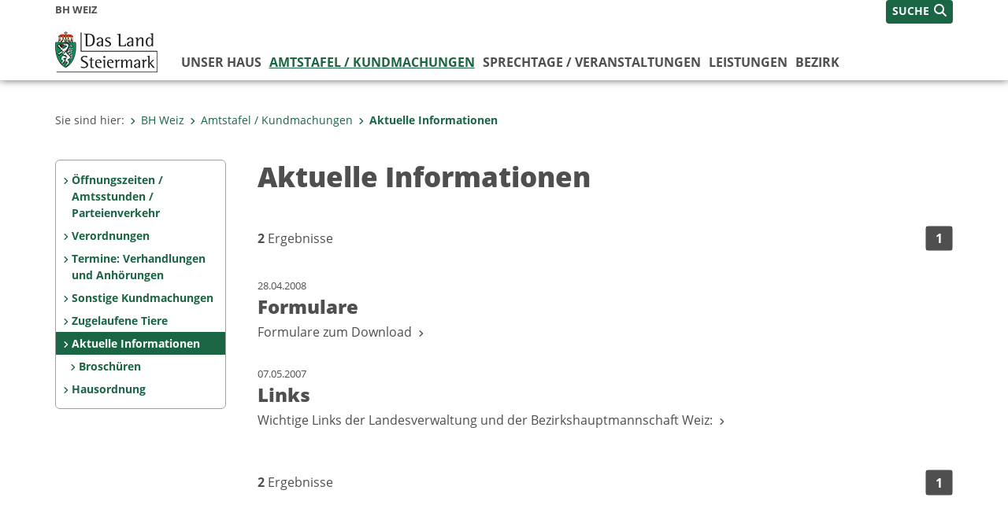

--- FILE ---
content_type: text/html;charset=UTF-8
request_url: https://www.bh-weiz.steiermark.at/cms/ziel/58209461/DE/
body_size: 5626
content:
<!DOCTYPE html><html lang="de" class="spt">
<!-- icomedias Enterprise|CMS, content and information management by icomedias gmbh - http://icomedias.com/ -->
<head><meta http-equiv="Content-Type" content="text/html; charset=utf-8"><meta name="viewport" content="width=device-width, initial-scale=1"><title>Aktuelle Informationen - BH Weiz - Land Steiermark</title><meta name="description" content="Verwaltung, Land Steiermark, BH Weiz, Bezirkshauptmannschaft"><meta name="keywords" content="Verwaltung, Land Steiermark, BH Weiz, Bezirkshauptmannschaft"><meta name="author" content="BH Weiz - Land Steiermark"><meta name="generator" content="ico-cms"><meta property="og:title" content="Aktuelle Informationen"><meta property="og:type" content="website"><meta property="og:url" content="https://www.bh-weiz.steiermark.at/cms/ziel/58209461/DE/"><meta property="og:image" content="https://www.verwaltung.steiermark.at/common/g/fb-sharer-image.jpg"><meta property="og:description" content="Aktuelle Informationen"><meta property="og:site_name" content="BH Weiz - Land Steiermark"><meta property="og:locale" content="de_DE"><link href="/common/2020/fonts/opensans/css/opensans.css?v=20251030" rel="stylesheet"><link href="/common/2024/fonts/fontawesome/css/allfacss.minified.css?v=20251030" rel="stylesheet"><link href="/common/2024/css/allcss.minified.css?v=20251030" rel="stylesheet"><link href="/common/2020/css/jquery-ui.min.css?v=20251030" rel="stylesheet"><link href="/common/css/jquery-ui.structure.css?v=20251030" rel="stylesheet"><link href="/common/css/jquery-ui.theme.css?v=20251030" rel="stylesheet"><link href="/common/css/jquery.multiselect.css?v=20251030" rel="stylesheet"><link href="/common/2024/css/core-land.min.css?v=20251030" rel="stylesheet"><script>
    var _sitelang = 'DE';
    var _cmscontext = '58209461';
    var _cmsarticle = '';
</script><script src="/common/2024/js/allscripts.minified.js?v=20251030"></script><script src="/common/2020/js/jquery-ui.min.js?v=20251030"></script><script src="/common/js/jsrender.js?v=20251030"></script><script src="/common/js/jquery.multiselect.js?v=20251030"></script><script src="/common/js/jquery.scrollTo.js?v=20251030"></script><script src="/common/2024/js/scripts.js?v=20251030"></script><script src="/common/js/scriptssharednewsportal.minified.js?v=20251030"></script><link href="/common/2024/img/favicon.ico" rel="shortcut icon"><link href="/common/2024/img/apple-icon-57x57.png" rel="apple-touch-icon" sizes="57x57"><link href="/common/2024/img/apple-icon-60x60.png" rel="apple-touch-icon" sizes="60x60"><link href="/common/2024/img/apple-icon-72x72.png" rel="apple-touch-icon" sizes="72x72"><link href="/common/2024/img/apple-icon-76x76.png" rel="apple-touch-icon" sizes="76x76"><link href="/common/2024/img/apple-icon-114x114.png" rel="apple-touch-icon" sizes="114x114"><link href="/common/2024/img/apple-icon-120x120.png" rel="apple-touch-icon" sizes="120x120"><link href="/common/2024/img/apple-icon-144x144.png" rel="apple-touch-icon" sizes="144x144"><link href="/common/2024/img/apple-icon-152x152.png" rel="apple-touch-icon" sizes="152x152"><link href="/common/2024/img/apple-icon-180x180.png" rel="apple-touch-icon" sizes="180x180"><link href="/common/2024/img/android-icon-192x192.png" rel="icon" type="image/png" sizes="192x192"><link href="/common/2024/img/favicon-32x32.png" rel="icon" type="image/png" sizes="32x32"><link href="/common/2024/img/favicon-96x96.png" rel="icon" type="image/png" sizes="96x96"><link href="/common/2024/img/favicon-16x16.png" rel="icon" type="image/png" sizes="16x16"><meta name="msapplication-TileColor" content="#ffffff"><meta name="msapplication-TileImage" content="/common/2024/img/ms-icon-144x144.png"><meta name="theme-color" content="#ffffff"></head><body class="page-list server_106499"><header class="land"><section id="accessible_statement" class="container-fluid d-print-none"><div class="row"><div class="col"><div class="heading">Navigation und Service</div><a accesskey="0" title="[Alt+0] Zum Inhalt" href="/cms/ziel/58209461/DE/#main-content" rel="nofollow">[Alt + 0] - Zum Inhalt</a><a accesskey="1" title="[Alt+1] Zur Startseite" href="/" target="_top" rel="nofollow">[Alt + 1] - Zur Startseite</a><a accesskey="2" title="[Alt+2] Zur Suche" href="/cms/ziel/58209461/DE/#top-search" rel="nofollow">[Alt + 2] - Zur Suche</a><a accesskey="3" title="[Alt+3] Zur Hautpnavigation" href="/cms/ziel/58209461/DE/#navbar-collapse-top" rel="nofollow">[Alt + 3] - Zur Hauptnavigation</a><a accesskey="4" title="[Alt+4] Zur Subnavigation" href="/cms/ziel/58209461/DE/#left-content" rel="nofollow">[Alt + 4] - Zur Subnavigation</a><a accesskey="5" title="[Alt+5] Kontakt" href="/cms/ziel/58209461/DE/#footer" rel="nofollow">[Alt + 5] - Kontakt</a></div></div></section><section class="container-fluid padding-md-device server-language-search-navbutton"><div class="container px-0"><div class="row g-0"><div class="col-6 server"><div class="servername">BH Weiz</div></div><div class="col-6 language-search-navbutton d-print-none"><div class="navbutton-wrapper d-lg-none"><button data-trigger="navbarNav" class="navbar-toggler" type="button" title="Menü einblenden"><i class="fa-solid fa-bars"></i></button></div><div class="search-wrapper"><a data-bs-toggle="offcanvas" href="#offcanvasSearch" role="button" aria-controls="offcanvasSearch" title="Suche"><span class="wording">SUCHE</span><span class="fa-solid fa-search"></span></a></div></div></div></div></section><section class="container px-0 padding-md-device logo-main-menu"><div class="row g-0"><div class="col-4 col-lg-2 logo"><figure><a href="/" target="_top" title="Link zur Startseite"><img src="/cms/bilder/983522/80/0/0/64f8920e/Land_Steiermark_2024.png" alt="Link zur Startseite" title="Link zur Startseite" /></a></figure></div><div class="col-lg-10 main-menu d-print-none"><div class="row g-0"><div class="col-12"><nav id="navbarNav" class="navbar navbar-expand-lg nav-bg mobile-offcanvas" aria-label="Primary"><div class="container-fluid px-0"><div class="offcanvas-header"><h5 class="offcanvas-title d-inline"> </h5><span class="btn-close-menu float-end" title="Menü ausblenden"><i class="fa-solid fa-circle-xmark fa-2xl"></i></span></div><ul class="nav navbar-nav" id="menu-mainnav"><li class=""><a href="/cms/ziel/58207033/DE/" title="Unser Haus" target="_top">Unser Haus</a><div class="flyout-outer container px-0 d-none d-lg-block"><ul class="flyout row"><li class="col-md-3"><a href="/cms/ziel/126654252/DE/" title="Unser Haus" target="_top"><span class="fa-solid fa-angle-right icon-right arrow-styling" aria-hidden="true"></span>Unser Haus</a></li><li class="col-md-3"><a href="/cms/ziel/58208247/DE/" title="Referate / Stabsstellen" target="_top"><span class="fa-solid fa-angle-right icon-right arrow-styling" aria-hidden="true"></span>Referate / Stabsstellen</a></li><li class="col-md-3"><a href="/cms/ziel/58207842/DE/" title="Kontakt - Öffnungszeiten" target="_top"><span class="fa-solid fa-angle-right icon-right arrow-styling" aria-hidden="true"></span>Kontakt - Öffnungszeiten</a></li><li class="col-md-3"><a href="/cms/ziel/144156767/DE/" title="Leitbild" target="_top"><span class="fa-solid fa-angle-right icon-right arrow-styling" aria-hidden="true"></span>Leitbild</a></li><li class="clearfix w-100 d-none d-lg-block pd-0"><li class="col-md-3"><a href="/cms/ziel/58209781/DE/" title="Pflegedrehscheibe Weiz" target="_top"><span class="fa-solid fa-angle-right icon-right arrow-styling" aria-hidden="true"></span>Pflegedrehscheibe Weiz</a></li><li class="col-md-3"><a href="/cms/ziel/58209861/DE/" title="Elternberatungszentrum" target="_top"><span class="fa-solid fa-angle-right icon-right arrow-styling" aria-hidden="true"></span>Elternberatungszentrum</a></li><li class="col-md-3"><a href="/cms/ziel/146363033/DE/" title="Historisches: 150 Jahre BH Weiz" target="_top"><span class="fa-solid fa-angle-right icon-right arrow-styling" aria-hidden="true"></span>Historisches: 150 Jahre BH Weiz</a></li><li class="col-md-3"><a href="/cms/ziel/147321362/DE/" title="AKTUELLES" target="_top"><span class="fa-solid fa-angle-right icon-right arrow-styling" aria-hidden="true"></span>AKTUELLES</a></li><li class="clearfix w-100 d-none d-lg-block pd-0"></ul></div></li><li class="active"><a href="/cms/ziel/58209301/DE/" title="Amtstafel / Kundmachungen" target="_top">Amtstafel / Kundmachungen</a><div class="d-lg-none"><div role="navigation" aria-label="Secondary"><ul class="nav flex-column left-menu"><li><a href="/cms/ziel/141719394/DE/" target="_top" title="Öffnungszeiten / Amtsstunden / Parteienverkehr" class="nav-item no-nav-link px-2 py-1">Öffnungszeiten / Amtsstunden / Parteienverkehr</a></li><li><a href="/cms/ziel/58209541/DE/" target="_top" title="Verordnungen" class="nav-item no-nav-link px-2 py-1">Verordnungen</a></li><li><a href="/cms/ziel/58209621/DE/" target="_top" title="Termine: Verhandlungen und Anhörungen" class="nav-item no-nav-link px-2 py-1">Termine: Verhandlungen und Anhörungen</a></li><li><a href="/cms/ziel/141719551/DE/" target="_top" title="Sonstige Kundmachungen" class="nav-item no-nav-link px-2 py-1">Sonstige Kundmachungen</a></li><li><a href="/cms/ziel/133968173/DE/" target="_top" title="Zugelaufene Tiere" class="nav-item no-nav-link px-2 py-1">Zugelaufene Tiere</a></li><li><a href="/cms/ziel/58209461/DE/" target="_top" title="Aktuelle Informationen" class="nav-item no-nav-link px-2 py-1 active">Aktuelle Informationen</a><ul><li><a href="/cms/ziel/58209701/DE/" target="_top" title="Broschüren" class="nav-item no-nav-link px-2 py-1">Broschüren</a></li></ul></li><li><a href="/cms/ziel/151581014/DE/" target="_top" title="Hausordnung" class="nav-item no-nav-link px-2 py-1">Hausordnung</a></li></ul></div></div><div class="flyout-outer container px-0 d-none d-lg-block"><ul class="flyout row"><li class="col-md-3"><a href="/cms/ziel/141719394/DE/" title="Öffnungszeiten / Amtsstunden / Parteienverkehr" target="_top"><span class="fa-solid fa-angle-right icon-right arrow-styling" aria-hidden="true"></span>Öffnungszeiten / Amtsstunden / Parteienverkehr</a></li><li class="col-md-3"><a href="/cms/ziel/58209541/DE/" title="Verordnungen" target="_top"><span class="fa-solid fa-angle-right icon-right arrow-styling" aria-hidden="true"></span>Verordnungen</a></li><li class="col-md-3"><a href="/cms/ziel/58209621/DE/" title="Termine: Verhandlungen und Anhörungen" target="_top"><span class="fa-solid fa-angle-right icon-right arrow-styling" aria-hidden="true"></span>Termine: Verhandlungen und Anhörungen</a></li><li class="col-md-3"><a href="/cms/ziel/141719551/DE/" title="Sonstige Kundmachungen" target="_top"><span class="fa-solid fa-angle-right icon-right arrow-styling" aria-hidden="true"></span>Sonstige Kundmachungen</a></li><li class="clearfix w-100 d-none d-lg-block pd-0"><li class="col-md-3"><a href="/cms/ziel/133968173/DE/" title="Zugelaufene Tiere" target="_top"><span class="fa-solid fa-angle-right icon-right arrow-styling" aria-hidden="true"></span>Zugelaufene Tiere</a></li><li class="col-md-3"><a href="/cms/ziel/58209461/DE/" title="Aktuelle Informationen" target="_top"><span class="fa-solid fa-angle-right icon-right arrow-styling" aria-hidden="true"></span>Aktuelle Informationen</a></li><li class="col-md-3"><a href="/cms/ziel/151581014/DE/" title="Hausordnung" target="_top"><span class="fa-solid fa-angle-right icon-right arrow-styling" aria-hidden="true"></span>Hausordnung</a></li></ul></div></li><li class=""><a href="/cms/ziel/126658945/DE/" title="Sprechtage / Veranstaltungen" target="_top">Sprechtage / Veranstaltungen</a></li><li class=""><a href="/cms/ziel/68229702/DE/" title="Leistungen" target="_top">Leistungen</a><div class="flyout-outer container px-0 d-none d-lg-block"><ul class="flyout row"><li class="col-md-3"><a href="/cms/ziel/68229875/DE/" title="Aufenthalt und Sicherheit" target="_top"><span class="fa-solid fa-angle-right icon-right arrow-styling" aria-hidden="true"></span>Aufenthalt und Sicherheit</a></li><li class="col-md-3"><a href="/cms/ziel/68229775/DE/" title="Dokumente und Ausweise" target="_top"><span class="fa-solid fa-angle-right icon-right arrow-styling" aria-hidden="true"></span>Dokumente und Ausweise </a></li><li class="col-md-3"><a href="/cms/ziel/68229825/DE/" title="Gesundheit und Pflege" target="_top"><span class="fa-solid fa-angle-right icon-right arrow-styling" aria-hidden="true"></span>Gesundheit und Pflege</a></li><li class="col-md-3"><a href="/cms/ziel/68229750/DE/" title="Gewerbe und Betriebsanlagen" target="_top"><span class="fa-solid fa-angle-right icon-right arrow-styling" aria-hidden="true"></span>Gewerbe und Betriebsanlagen</a></li><li class="clearfix w-100 d-none d-lg-block pd-0"><li class="col-md-3"><a href="/cms/ziel/68229900/DE/" title="Jugend und Soziales" target="_top"><span class="fa-solid fa-angle-right icon-right arrow-styling" aria-hidden="true"></span>Jugend und Soziales</a></li><li class="col-md-3"><a href="/cms/ziel/139809762/DE/" title="Land- und Forstwirtschaft" target="_top"><span class="fa-solid fa-angle-right icon-right arrow-styling" aria-hidden="true"></span>Land- und Forstwirtschaft</a></li><li class="col-md-3"><a href="/cms/ziel/68229800/DE/" title="Umwelt / Natur / Tiere" target="_top"><span class="fa-solid fa-angle-right icon-right arrow-styling" aria-hidden="true"></span>Umwelt / Natur / Tiere</a></li><li class="col-md-3"><a href="/cms/ziel/68229925/DE/" title="Vereine / Veranstaltungen" target="_top"><span class="fa-solid fa-angle-right icon-right arrow-styling" aria-hidden="true"></span>Vereine / Veranstaltungen </a></li><li class="clearfix w-100 d-none d-lg-block pd-0"><li class="col-md-3"><a href="/cms/ziel/68229850/DE/" title="Verkehr und Strafwesen" target="_top"><span class="fa-solid fa-angle-right icon-right arrow-styling" aria-hidden="true"></span>Verkehr und Strafwesen</a></li><li class="col-md-3"><a href="/cms/ziel/140725123/DE/" title="Formulare" target="_top"><span class="fa-solid fa-angle-right icon-right arrow-styling" aria-hidden="true"></span>Formulare</a></li></ul></div></li><li class=""><a href="/cms/ziel/58209941/DE/" title="Bezirk" target="_top">Bezirk</a><div class="flyout-outer container px-0 d-none d-lg-block"><ul class="flyout row"><li class="col-md-3"><a href="/cms/ziel/58210020/DE/" title="Zahlen, Daten, Fakten" target="_top"><span class="fa-solid fa-angle-right icon-right arrow-styling" aria-hidden="true"></span>Zahlen, Daten, Fakten</a></li><li class="col-md-3"><a href="/cms/ziel/58210099/DE/" title="Regionen/Regionext" target="_top"><span class="fa-solid fa-angle-right icon-right arrow-styling" aria-hidden="true"></span>Regionen/Regionext</a></li><li class="col-md-3"><a href="/cms/ziel/58210179/DE/" title="Gemeinden" target="_top"><span class="fa-solid fa-angle-right icon-right arrow-styling" aria-hidden="true"></span>Gemeinden</a></li><li class="col-md-3"><a href="/cms/ziel/58210258/DE/" title="Sozialhilfeverband" target="_top"><span class="fa-solid fa-angle-right icon-right arrow-styling" aria-hidden="true"></span>Sozialhilfeverband</a></li><li class="clearfix w-100 d-none d-lg-block pd-0"><li class="col-md-3"><a href="/cms/ziel/58210338/DE/" title="Polizei" target="_top"><span class="fa-solid fa-angle-right icon-right arrow-styling" aria-hidden="true"></span>Polizei</a></li><li class="col-md-3"><a href="/cms/ziel/58210418/DE/" title="Behörden und Institutionen" target="_top"><span class="fa-solid fa-angle-right icon-right arrow-styling" aria-hidden="true"></span>Behörden und Institutionen</a></li><li class="col-md-3"><a href="/cms/ziel/58210497/DE/" title="Einsatzorganisationen" target="_top"><span class="fa-solid fa-angle-right icon-right arrow-styling" aria-hidden="true"></span>Einsatzorganisationen</a></li><li class="col-md-3"><a href="/cms/ziel/58210576/DE/" title="Sozialeinrichtungen" target="_top"><span class="fa-solid fa-angle-right icon-right arrow-styling" aria-hidden="true"></span>Sozialeinrichtungen</a></li><li class="clearfix w-100 d-none d-lg-block pd-0"><li class="col-md-3"><a href="/cms/ziel/58210656/DE/" title="Schulen" target="_top"><span class="fa-solid fa-angle-right icon-right arrow-styling" aria-hidden="true"></span>Schulen</a></li><li class="col-md-3"><a href="/cms/ziel/58210735/DE/" title="Pfarren" target="_top"><span class="fa-solid fa-angle-right icon-right arrow-styling" aria-hidden="true"></span>Pfarren</a></li></ul></div></li></ul></div></nav></div></div></div></div></section></header><main class="maincontent container-fluid px-0" id="main-content"><div class="container px-0 padding-md-device"><div class="row g-0"><div class="col-12" id="path"><ol class="breadcrumb d-print-none"><li>Sie sind hier:</li><li><a href="/" target="_top" title="BH Weiz"><span class="fa-solid fa-angle-right icon-right arrow-styling" aria-hidden="true"></span>BH Weiz</a></li><li><a href="/cms/ziel/58209301/DE/" target="_top" title="Amtstafel / Kundmachungen"><span class="fa-solid fa-angle-right icon-right arrow-styling" aria-hidden="true"></span>Amtstafel / Kundmachungen</a></li><li class="active"><a href="/cms/ziel/58209461/DE/" target="_top" title="Aktuelle Informationen"><span class="fa-solid fa-angle-right icon-right arrow-styling" aria-hidden="true"></span>Aktuelle Informationen</a></li></ol></div><div class="col-lg-2 wide d-none d-lg-block d-print-none" id="left-content"><div role="navigation" aria-label="Secondary"><ul class="nav flex-column left-menu"><li><a href="/cms/ziel/141719394/DE/" target="_top" title="Öffnungszeiten / Amtsstunden / Parteienverkehr" class="nav-item no-nav-link px-2 py-1">Öffnungszeiten / Amtsstunden / Parteienverkehr</a></li><li><a href="/cms/ziel/58209541/DE/" target="_top" title="Verordnungen" class="nav-item no-nav-link px-2 py-1">Verordnungen</a></li><li><a href="/cms/ziel/58209621/DE/" target="_top" title="Termine: Verhandlungen und Anhörungen" class="nav-item no-nav-link px-2 py-1">Termine: Verhandlungen und Anhörungen</a></li><li><a href="/cms/ziel/141719551/DE/" target="_top" title="Sonstige Kundmachungen" class="nav-item no-nav-link px-2 py-1">Sonstige Kundmachungen</a></li><li><a href="/cms/ziel/133968173/DE/" target="_top" title="Zugelaufene Tiere" class="nav-item no-nav-link px-2 py-1">Zugelaufene Tiere</a></li><li><a href="/cms/ziel/58209461/DE/" target="_top" title="Aktuelle Informationen" class="nav-item no-nav-link px-2 py-1 active">Aktuelle Informationen</a><ul><li><a href="/cms/ziel/58209701/DE/" target="_top" title="Broschüren" class="nav-item no-nav-link px-2 py-1">Broschüren</a></li></ul></li><li><a href="/cms/ziel/151581014/DE/" target="_top" title="Hausordnung" class="nav-item no-nav-link px-2 py-1">Hausordnung</a></li></ul></div></div><div class="col-lg-10 slim print-fullwidth right-nocontent" id="middle-content"><h1>Aktuelle Informationen</h1><a id="result" class="hide_txt_anchor"> </a><div class="row g-0 cms-pagination"><section class="col-12"><div class="row g-0"><section class="col-12 col-md-6 hits"><strong>2</strong> Ergebnisse </section><section class="col-12 col-md-6 pagehits-pages"><div class="pagehits-right"><span class="current" aria-current="page">1</span></div></section></div></section></div><div class="row g-0 listung"><ul class="clearfix"><li class="col-12" title="Formulare"><div class="row g-0"><section class="col-12 col-md-9"><a href="https://www.bh-weiz.steiermark.at/cms/beitrag/10933100/58209701/" title="Formulare"><div class="date">28.04.2008</div><h2>Formulare</h2><div class="teaser">Formulare zum Download
                                     <span class="fa-solid fa-angle-right arrow-styling" aria-hidden="true"></span></div></a></section><section class="d-none d-md-block col-md-3 list-image"></section></div></li><li class="col-12" title="Links"><div class="row g-0"><section class="col-12 col-md-9"><a href="https://www.bh-weiz.steiermark.at/cms/beitrag/10680859/58209701/" title="Links"><div class="date">07.05.2007</div><h2>Links</h2><div class="teaser">Wichtige Links der Landesverwaltung und der Bezirkshauptmannschaft Weiz: 


                                     <span class="fa-solid fa-angle-right arrow-styling" aria-hidden="true"></span></div></a></section><section class="d-none d-md-block col-md-3 list-image"></section></div></li></ul></div><div class="row g-0 cms-pagination"><section class="col-12"><div class="row g-0"><section class="col-12 col-md-6 hits"><strong>2</strong> Ergebnisse </section><section class="col-12 col-md-6 pagehits-pages"><div class="pagehits-right"><span class="current" aria-current="page">1</span></div></section></div></section></div></div></div></div></main><footer class="container-fluid px-0 d-print-none"><div id="footer" class="container-fluid"><div class="container px-0 padding-md-device"><div class="row g-0"><div class="col-lg-4 info">
    <strong><p>MEDIENINHABER:</p>
    <a href="http://gis2.stmk.gv.at/atlas2/Lageplan.asp?code=5734884&amp;typ=ort" title="Link öffnet ein neues Fenster: Adresse in Karte der GIS-Datenbank" class="underline" target="_blank">Amt der Steiermärkischen Landesregierung<br/>
    8010 Graz-Burg</a></strong>
    <p class="mt-3">Telefon: <a href="tel:+433168770" title="Anrufen: +43 (316) 877-0" class="underline">+43 (316) 877-0</a><br/>
    Fax: +43 (316) 877-2294</p>
</div>
<div class="col-lg-4 quicklinks">
    <p><strong>QUICKLINKS:</strong></p>
    <ul>
        <li><a href="/cms/ziel/74835125/DE" target="_blank" title="Link öffnet ein neues Fenster: Verwaltung & Serviceportal">Verwaltung & Serviceportal</a></li>
        <li><a href="/cms/ziel/74837418/DE" target="_blank" title="Link öffnet ein neues Fenster: Dienststellen & Organigramm">Dienststellen & Organigramm</a></li>
        <li><a href="/cms/ziel/106195/DE" target="_blank" title="Link öffnet ein neues Fenster: Bezirkshauptmannschaften">Bezirkshauptmannschaften</a></li>
        <li><a href="/cms/ziel/127437175/DE/" target="_blank" title="Link öffnet ein neues Fenster: Themen & Fachportale">Themen & Fachportale</a></li>
        <li><a href="/cms/ziel/63200/" target="_blank" title="Link öffnet ein neues Fenster: Politik">Politik</a></li>
        <li><a href="/cms/ziel/154271055/" target="_blank" title="Link öffnet ein neues Fenster: News Portal">News Portal</a></li>
        <li><a href="/cms/ziel/154271382/DE" target="_blank" title="Link öffnet ein neues Fenster: Social Wall #Land_Steiermark">Social Wall #Land_Steiermark</a></li>
    </ul>
</div>
<div class="col-lg-4 contact">
    <p><a href="/cms/ziel/74837661/DE" target="_blank" title="Link öffnet ein neues Fenster: Finden Sie Ihre Ansprechperson"><i class="fa-solid fa-user pe-2"></i>Finden Sie Ihre Ansprechperson <i class="fa-light fa-angle-right"></i></a></p>
    <p><a href="/cms/ziel/74837418/DE" target="_blank" title="Link öffnet ein neues Fenster: Nehmen Sie Kontakt mit uns auf"><i class="fa-solid fa-envelope pe-2"></i>Nehmen Sie Kontakt mit uns auf <i class="fa-light fa-angle-right"></i></a></p>
    <p><a href="/cms/ziel/176208740/DE/" target="_blank" title="Link öffnet ein neues Fenster: Übermitteln Sie Beschwerden & Hinweise"><i class="fa-solid fa-message pe-2"></i>Übermitteln Sie Beschwerden & Hinweise <i class="fa-light fa-angle-right"></i></a></p>
    <p><a href="/cms/ziel/145195449/DE/" target="_blank" title="Link öffnet ein neues Fenster: Bewerben Sie sich auf unserem Job-Portal"><i class="fa-solid fa-people-group pe-2"></i>Bewerben Sie sich auf unserem Job-Portal <i class="fa-light fa-angle-right"></i></a></p>
    <p><a href="https://www.verwaltung.steiermark.at/cms/nl/?subscribe=" target="_blank" title="Link öffnet ein neues Fenster: Abonnieren Sie unseren Newsletter"><i class="fa-solid fa-newspaper pe-2"></i>Abonnieren Sie unseren Newsletter <i class="fa-light fa-angle-right"></i></a></p>
</div></div></div></div><div id="footer-sub" class="container-fluid"><div class="container px-0 padding-md-device"><div class="row g-0"><div class="col-lg-8 imprint">
                    © 2025 Land Steiermark
                     | <a href="/cms/ziel/5198747/DE" target="_blank" title="Link öffnet ein neues Fenster: Impressum">Impressum</a> | <a href="/cms/ziel/162877096/DE" target="_blank" title="Link öffnet ein neues Fenster: Datenschutz">Datenschutz</a> | <a href="/cms/ziel/169375141/DE" target="_blank" title="Link öffnet ein neues Fenster: Barrierefreiheitserklärung">Barrierefreiheitserklärung</a> | <a href="/sitemap" title="Link zur Sitemap">Sitemap</a></div><div class="col-lg-4 socials"><a href="http://www.facebook.com/steiermark" target="_blank" title="Link öffnet ein neues Fenster: Facebook Land Steiermark"><span class="sr-only">Facebook</span><span class="fa-brands fa-facebook fa-xl"></span></a><a href="http://instagram.com/land_steiermark?ref=badge" target="_blank" title="Link öffnet ein neues Fenster: Instagram Land Steiermark"><span class="sr-only">Instagram</span><span class="fa-brands fa-instagram fa-xl"></span></a><a href="http://www.youtube.com/user/SteiermarkServer" target="_blank" title="Link öffnet ein neues Fenster: Youtube Land Steiermark"><span class="sr-only">Youtube</span><span class="fa-brands fa-youtube fa-xl last"></span></a></div></div></div></div></footer><!-- Matomo -->
<script>
  var _paq = window._paq = window._paq || [];
  /* tracker methods like "setCustomDimension" should be called before "trackPageView" */
  _paq.push(['trackPageView']);
  _paq.push(['enableLinkTracking']);
  (function() {
    var u="https://piwik.steiermark.at/";
    _paq.push(['setTrackerUrl', u+'matomo.php']);
    _paq.push(['setSiteId', '33']);
    var d=document, g=d.createElement('script'), s=d.getElementsByTagName('script')[0];
    g.async=true; g.src=u+'matomo.js'; s.parentNode.insertBefore(g,s);
  })();
</script>
<!-- End Matomo Code --><script src="https://webcachex-eu.datareporter.eu/loader/v2/cmp-load.js?url=3f3d49e6-5e23-4661-bba6-61216c441971.lpeuyk8boyab.b7E" defer></script><div id="blueimp-gallery" class="blueimp-gallery blueimp-gallery-controls"><div class="slides"></div><h3 class="title">Bildergalerie</h3><div class="bildtext-wrapper small d-none d-lg-block"><span class="bildtext"></span></div><div class="download-image-link"></div><a class="prev"><span class="fa-solid fa-angle-left" aria-hidden="true"></span></a><a class="next"><span class="fa-solid fa-angle-right" aria-hidden="true"></span></a><a class="close"><span class="fa fa-times" aria-hidden="true"></span></a><ol class="indicator"></ol></div><div class="offcanvas offcanvas-end" tabindex="-1" id="offcanvasSearch"><div class="offcanvas-header d-flex justify-content-end me-3"><span class="offcanvas-title"> </span><a href="#" class="fa-solid fa-circle-xmark fa-2xl" data-bs-dismiss="offcanvas" title="Schließen"></a></div><div class="offcanvas-body"><form action="/cms/list/5166747/DE/#result" method="get"><input type="hidden" name="c" value="101-"><input type="hidden" name="limit" value="J"><input type="hidden" name="hits" value="10"><input type="hidden" name="sort" value="4"><input type="hidden" name="typ" value="7,8,9,10,11,20,1001"><input type="hidden" name="topstyle" value="N"><label for="qu" class="mb-3"><strong>Wonach suchen Sie?</strong></label><input type="search" class="form-control" placeholder="Suchen nach ..." value="" id="qu" name="qu" aria-label="Suchbegriff global"><button class="mt-3" value="Suchen" title="Suchen"><strong>Suchen</strong><span class="fa-solid fa-search fa-lg ps-2"></span></button></form></div></div><span class="mobile-screen-darken"></span><!--monitoring (c) icomedias.com--></body></html>


--- FILE ---
content_type: application/javascript
request_url: https://www.bh-weiz.steiermark.at/common/js/jsrender.js?v=20251030
body_size: 61191
content:
/*! JsRender v1.0.0-beta: http://github.com/BorisMoore/jsrender and http://jsviews.com/jsviews
informal pre V1.0 commit counter: 52 */
/*
 * Optimized version of jQuery Templates, for rendering to string.
 * Does not require jQuery, or HTML DOM
 * Integrates with JsViews (http://jsviews.com/jsviews)
 *
 * Copyright 2014, Boris Moore
 * Released under the MIT License.
 */

(function(global, jQuery, undefined) {
	// global is the this object, which is window when running in the usual browser environment.
	"use strict";

	if (jQuery && jQuery.views || global.jsviews) { return; } // JsRender is already loaded

	//========================== Top-level vars ==========================
	//onInit versus init? inherit/base/deriveFrom/extend/basetag

	var versionNumber = "v1.0.0-beta",

		$, jsvStoreName, rTag, rTmplString, indexStr, // nodeJsModule,

//TODO	tmplFnsCache = {},
		delimOpenChar0 = "{", delimOpenChar1 = "{", delimCloseChar0 = "}", delimCloseChar1 = "}", linkChar = "^",

		rPath = /^(!*?)(?:null|true|false|\d[\d.]*|([\w$]+|\.|~([\w$]+)|#(view|([\w$]+))?)([\w$.^]*?)(?:[.[^]([\w$]+)\]?)?)$/g,
		//                                     none   object     helper    view  viewProperty pathTokens      leafToken

		rParams = /(\()(?=\s*\()|(?:([([])\s*)?(?:(\^?)(!*?[#~]?[\w$.^]+)?\s*((\+\+|--)|\+|-|&&|\|\||===|!==|==|!=|<=|>=|[<>%*:?\/]|(=))\s*|(!*?[#~]?[\w$.^]+)([([])?)|(,\s*)|(\(?)\\?(?:(')|("))|(?:\s*(([)\]])(?=\s*\.|\s*\^|\s*$)|[)\]])([([]?))|(\s+)/g,
		//          lftPrn0        lftPrn        bound            path    operator err                                                eq             path2       prn    comma   lftPrn2   apos quot      rtPrn rtPrnDot                        prn2      space
		// (left paren? followed by (path? followed by operator) or (path followed by left paren?)) or comma or apos or quot or right paren or space

		rNewLine = /[ \t]*(\r\n|\n|\r)/g,
		rUnescapeQuotes = /\\(['"])/g,
		rEscapeQuotes = /['"\\]/g, // Escape quotes and \ character
		rBuildHash = /\x08(~)?([^\x08]+)\x08/g,
		rTestElseIf = /^if\s/,
		rFirstElem = /<(\w+)[>\s]/,
		rAttrEncode = /[\x00`><"'&]/g, // Includes > encoding since rConvertMarkers in JsViews does not skip > characters in attribute strings
		rHasHandlers = /^on[A-Z]|^convert(Back)?$/,
		rHtmlEncode = rAttrEncode,
		autoTmplName = 0,
		viewId = 0,
		charEntities = {
			"&": "&amp;",
			"<": "&lt;",
			">": "&gt;",
			"\x00": "&#0;",
			"'": "&#39;",
			'"': "&#34;",
			"`": "&#96;"
		},
		htmlStr = "html",
		tmplAttr = "data-jsv-tmpl",
		$render = {},
		jsvStores = {
			template: {
				compile: compileTmpl
			},
			tag: {
				compile: compileTag
			},
			helper: {},
			converter: {}
		},

		// jsviews object ($.views if jQuery is loaded)
		$views = {
			jsviews: versionNumber,
			render: $render,
			settings: function(settings) {
				$extend($viewsSettings, settings);
				dbgMode($viewsSettings._dbgMode);
				if ($viewsSettings.jsv) {
					$viewsSettings.jsv();
				}
			},
			sub: {
				// subscription, e.g. JsViews integration
				View: View,
				Error: JsViewsError,
				tmplFn: tmplFn,
				cvt: convertArgs,
				parse: parseParams,
				extend: $extend,
				error: error,
				syntaxError: syntaxError,
				DataMap: DataMap
			},
			_cnvt: convertVal,
			_tag: renderTag,

			_err: function(e) {
				// Place a breakpoint here to intercept template rendering errors
				return $viewsSettings._dbgMode ? ("Error: " + (e.message || e)) + ". " : '';
			}
		};

	function retVal(val) {
		return val;
	}

	function dbgBreak(val) {
		debugger;
		return val;
	}

	function dbgMode(debugMode) {
		$viewsSettings._dbgMode = debugMode;
		indexStr = debugMode ? "Error: #index in nested view: use #getIndex()" : ""; // If in debug mode set #index to a warning when in nested contexts
		$tags("dbg", $helpers.dbg = $converters.dbg = debugMode ? dbgBreak : retVal); // If in debug mode, register {{dbg/}}, {{dbg:...}} and ~dbg() to insert break points for debugging.
	}

	function DataMap(getTarget) {
		return {
			getTgt: getTarget,
			map: function(source) {
				var theMap = this; // Instance of DataMap
				if (theMap.src !== source) {
					if (theMap.src) {
						theMap.unmap();
					}
					if (typeof source === "object") {
						var changing,
						target = getTarget.apply(theMap, arguments);
						theMap.src = source;
						theMap.tgt = target;
					}
				}
			}
		}
	}

	function JsViewsError(message, object) {
		// Error exception type for JsViews/JsRender
		// Override of $.views.sub.Error is possible
		if (object && object.onError) {
			if (object.onError(message) === false) {
				return;
			}
		}
		this.name = "JsRender Error";
		this.message = message || "JsRender error";
	}

	function $extend(target, source) {
		var name;
		target = target || {};
		for (name in source) {
			target[name] = source[name];
		}
		return target;
	}

	(JsViewsError.prototype = new Error()).constructor = JsViewsError;

	//========================== Top-level functions ==========================

	//===================
	// jsviews.delimiters
	//===================
	function $viewsDelimiters(openChars, closeChars, link) {
		// Set the tag opening and closing delimiters and 'link' character. Default is "{{", "}}" and "^"
		// openChars, closeChars: opening and closing strings, each with two characters

		if (!$viewsSub.rTag || openChars) {
			delimOpenChar0 = openChars ? openChars.charAt(0) : delimOpenChar0; // Escape the characters - since they could be regex special characters
			delimOpenChar1 = openChars ? openChars.charAt(1) : delimOpenChar1;
			delimCloseChar0 = closeChars ? closeChars.charAt(0) : delimCloseChar0;
			delimCloseChar1 = closeChars ? closeChars.charAt(1) : delimCloseChar1;
			linkChar = link || linkChar;
			openChars = "\\" + delimOpenChar0 + "(\\" + linkChar + ")?\\" + delimOpenChar1;  // Default is "{^{"
			closeChars = "\\" + delimCloseChar0 + "\\" + delimCloseChar1;                   // Default is "}}"
			// Build regex with new delimiters
			//          tag    (followed by / space or })   or cvtr+colon or html or code
			rTag = "(?:(?:(\\w+(?=[\\/\\s\\" + delimCloseChar0 + "]))|(?:(\\w+)?(:)|(>)|!--((?:[^-]|-(?!-))*)--|(\\*)))"
				+ "\\s*((?:[^\\" + delimCloseChar0 + "]|\\" + delimCloseChar0 + "(?!\\" + delimCloseChar1 + "))*?)";

			// make rTag available to JsViews (or other components) for parsing binding expressions
			$viewsSub.rTag = rTag + ")";

			rTag = new RegExp(openChars + rTag + "(\\/)?|(?:\\/(\\w+)))" + closeChars, "g");

			// Default:    bind           tag       converter colon html     comment            code      params            slash   closeBlock
			//           /{(\^)?{(?:(?:(\w+(?=[\/\s}]))|(?:(\w+)?(:)|(>)|!--((?:[^-]|-(?!-))*)--|(\*)))\s*((?:[^}]|}(?!}))*?)(\/)?|(?:\/(\w+)))}}/g

			rTmplString = new RegExp("<.*>|([^\\\\]|^)[{}]|" + openChars + ".*" + closeChars);
			// rTmplString looks for html tags or { or } char not preceded by \\, or JsRender tags {{xxx}}. Each of these strings are considered
			// NOT to be jQuery selectors
		}
		return [delimOpenChar0, delimOpenChar1, delimCloseChar0, delimCloseChar1, linkChar];
	}

	//=========
	// View.get
	//=========

	function getView(inner, type) { //view.get(inner, type)
		if (!type) {
			// view.get(type)
			type = inner;
			inner = undefined;
		}

		var views, i, l, found,
			view = this,
			root = !type || type === "root";
			// If type is undefined, returns root view (view under top view).

		if (inner) {
			// Go through views - this one, and all nested ones, depth-first - and return first one with given type.
			found = view.type === type ? view : undefined;
			if (!found) {
				views = view.views;
				if (view._.useKey) {
					for (i in views) {
						if (found = views[i].get(inner, type)) {
							break;
						}
					}
				} else for (i = 0, l = views.length; !found && i < l; i++) {
					found = views[i].get(inner, type);
				}
			}
		} else if (root) {
			// Find root view. (view whose parent is top view)
			while (view.parent.parent) {
				found = view = view.parent;
			}
		} else while (view && !found) {
			// Go through views - this one, and all parent ones - and return first one with given type.
			found = view.type === type ? view : undefined;
			view = view.parent;
		}
		return found;
	}

	function getNestedIndex() {
		var view = this.get("item");
		return view ? view.index : undefined;
	}

	getNestedIndex.depends = function() {
		return [this.get("item"), "index"];
	};

	function getIndex() {
		return this.index;
	}

	getIndex.depends = function() {
		return ["index"];
	};

	//==========
	// View.hlp
	//==========

	function getHelper(helper) {
		// Helper method called as view.hlp(key) from compiled template, for helper functions or template parameters ~foo
		var wrapped,
			view = this,
			ctx = view.linkCtx,
			res = (view.ctx || {})[helper];

		if (res === undefined && ctx && ctx.ctx) {
			res = ctx.ctx[helper];
		}
		if (res === undefined) {
			res = $helpers[helper];
		}

		if (res) {
			if (typeof res === "function" && !res._wrp) {
				wrapped = function() {
					// If it is of type function, and not already wrapped, we will wrap it, so if called with no this pointer it will be called with the
					// view as 'this' context. If the helper ~foo() was in a data-link expression, the view will have a 'temporary' linkCtx property too.
					// Note that helper functions on deeper paths will have specific this pointers, from the preceding path.
					// For example, ~util.foo() will have the ~util object as 'this' pointer
					return res.apply((!this || this === global) ? view : this, arguments);
				};
				wrapped._wrp = 1;
				$extend(wrapped, res); // Attach same expandos (if any) to the wrapped function
			}
		}
		return wrapped || res;
	}

	//==============
	// jsviews._cnvt
	//==============

	function convertVal(converter, view, tagCtx) {
		// self is template object or linkCtx object
		var tag, value, prop,
			boundTagCtx = +tagCtx === tagCtx && tagCtx, // if tagCtx is an integer, then it is the key for the boundTagCtx (compiled function to return the tagCtx)
			linkCtx = view.linkCtx; // For data-link="{cvt:...}"...

		if (boundTagCtx) {
			// This is a bound tag: {^{xx:yyy}}. Call compiled function which returns the tagCtxs for current data
			tagCtx = (boundTagCtx = view.tmpl.bnds[boundTagCtx-1])(view.data, view, $views);
		}

		value = tagCtx.args[0];
		if (converter || boundTagCtx) {
			tag = linkCtx && linkCtx.tag || {
				_: {
					inline: !linkCtx,
					bnd: boundTagCtx
				},
				tagName: converter + ":",
				flow: true,
				_is: "tag"
			};

			for (prop in tagCtx.props) {
				if (rHasHandlers.test(prop)) {
					tag[prop] = tagCtx.props[prop]; // Copy over the onFoo props from tagCtx.props to tag (overrides values in tagDef).
				}
			}

			if (linkCtx) {
				linkCtx.tag = tag;
				tag.linkCtx = tag.linkCtx || linkCtx;
				tagCtx.ctx = extendCtx(tagCtx.ctx, linkCtx.view.ctx);
			}
			tag.tagCtx = tagCtx;
			tagCtx.view = view;

			tag.ctx = tagCtx.ctx || {};
			delete tagCtx.ctx;
			// Provide this tag on view, for addBindingMarkers on bound tags to add the tag to view._.bnds, associated with the tag id,
			view._.tag = tag;

			value = convertArgs(tag, tag.convert || converter !== "true" && converter)[0]; // If there is a convertBack but no convert, converter will be "true"

			// Call onRender (used by JsViews if present, to add binding annotations around rendered content)
			value = value != undefined ? value : "";
			value = boundTagCtx && view._.onRender
				? view._.onRender(value, view, boundTagCtx)
				: value;
			view._.tag = undefined;
		}
		return value;
	}

	function convertArgs(tag, converter) {
		var tagCtx = tag.tagCtx,
			view = tagCtx.view,
			args = tagCtx.args;

		converter = converter && ("" + converter === converter
			? (view.getRsc("converters", converter) || error("Unknown converter: '"+ converter + "'"))
			: converter);

		args = !args.length && !tagCtx.index && tag.autoBind // On the opening tag with no args, if autoBind is true, bind the the current data context
			? [view.data]
			: converter
				? args.slice(0) // If there is a converter, use a copy of the tagCtx.args array for rendering, and replace the args[0] in
				// the copied array with the converted value. But we don not modify the value of tag.tagCtx.args[0] (the original args array)
				: args; // If no converter, render with the original tagCtx.args

		if (converter) {
			if (converter.depends) {
				tag.depends = $viewsSub.getDeps(tag.depends, tag, converter.depends, converter);
			}
			args[0] = converter.apply(tag, args);
		}
		return args;
	}

	//=============
	// jsviews._tag
	//=============

	function getResource(resourceType, itemName) {
		var res, store,
			view = this;
		while ((res === undefined) && view) {
			store = view.tmpl[resourceType];
			res = store && store[itemName];
			view = view.parent;
		}
		return res || $views[resourceType][itemName];
	}

	function renderTag(tagName, parentView, tmpl, tagCtxs, isRefresh) {
		// Called from within compiled template function, to render a template tag
		// Returns the rendered tag

		var render, tag, tags, attr, parentTag, i, l, itemRet, tagCtx, tagCtxCtx, content, boundTagFn, tagDef,
			callInit, map, thisMap, args, prop, props, converter, initialTmpl,
			ret = "",
			boundTagKey = +tagCtxs === tagCtxs && tagCtxs, // if tagCtxs is an integer, then it is the boundTagKey
			linkCtx = parentView.linkCtx || 0,
			ctx = parentView.ctx,
			parentTmpl = tmpl || parentView.tmpl;

		if (tagName._is === "tag") {
			tag = tagName;
			tagName = tag.tagName;
		}
		tag = tag || linkCtx.tag;

		// Provide tagCtx, linkCtx and ctx access from tag
		if (boundTagKey) {
			// if tagCtxs is an integer, we are data binding
			// Call compiled function which returns the tagCtxs for current data
			tagCtxs = (boundTagFn = parentTmpl.bnds[boundTagKey-1])(parentView.data, parentView, $views);
		}

		l = tagCtxs.length;
		for (i = 0; i < l; i++) {
			tagCtx = tagCtxs[i];
			props = tagCtx.props;

			// Set the tmpl property to the content of the block tag, unless set as an override property on the tag
			content = tagCtx.tmpl;
			content = tagCtx.content = content && parentTmpl.tmpls[content - 1];
			tmpl = tagCtx.props.tmpl;
			if (!i && (!tmpl || !tag)) {
				tagDef = parentView.getRsc("tags", tagName) || error("Unknown tag: {{"+ tagName + "}}");
			}
			tmpl = tmpl || (tag ? tag : tagDef).template || content;
			tmpl = "" + tmpl === tmpl // if a string
				? parentView.getRsc("templates", tmpl) || $templates(tmpl)
				: tmpl;

			$extend(tagCtx, {
				tmpl: tmpl,
				render: renderContent,
				index: i,
				view: parentView,
				ctx: extendCtx(tagCtx.ctx, ctx) // Extend parentView.ctx
			}); // Extend parentView.ctx

			if (!tag) {
				// This will only be hit for initial tagCtx (not for {{else}}) - if the tag instance does not exist yet
				// Instantiate tag if it does not yet exist
				if (tagDef._ctr) {
					// If the tag has not already been instantiated, we will create a new instance.
					// ~tag will access the tag, even within the rendering of the template content of this tag.
					// From child/descendant tags, can access using ~tag.parent, or ~parentTags.tagName
//	TODO provide error handling owned by the tag - using tag.onError
//				try {
					tag = new tagDef._ctr();
					callInit = !!tag.init;
//				}
//				catch(e) {
//					tagDef.onError(e);
//				}
					// Set attr on linkCtx to ensure outputting to the correct target attribute.
					tag.attr = tag.attr || tagDef.attr || undefined;
					// Setting either linkCtx.attr or this.attr in the init() allows per-instance choice of target attrib.
				} else {
					// This is a simple tag declared as a function, or with init set to false. We won't instantiate a specific tag constructor - just a standard instance object.
					tag = {
						// tag instance object if no init constructor
						render: tagDef.render
					};
				}
				tag._ = {
					inline: !linkCtx
				};
				if (linkCtx) {
					// Set attr on linkCtx to ensure outputting to the correct target attribute.
					linkCtx.attr = tag.attr = linkCtx.attr || tag.attr;
					linkCtx.tag = tag;
					tag.linkCtx = linkCtx;
				}
				if (tag._.bnd = boundTagFn || linkCtx.fn) {
					// Bound if {^{tag...}} or data-link="{tag...}"
					tag._.arrVws = {};
				} else if (tag.dataBoundOnly) {
					error("{^{" + tagName + "}} tag must be data-bound");
				}
				tag.tagName = tagName;
				tag.parent = parentTag = ctx && ctx.tag;
				tag._is = "tag";
				tag._def = tagDef;

				for (prop in props = tagCtx.props) {
					if (rHasHandlers.test(prop)) {
						tag[prop] = props[prop]; // Copy over the onFoo or convert or convertBack props from tagCtx.props to tag (overrides values in tagDef).
					}
				}
				//TODO better perf for childTags() - keep child tag.tags array, (and remove child, when disposed)
				// tag.tags = [];
				// Provide this tag on view, for addBindingMarkers on bound tags to add the tag to view._.bnds, associated with the tag id,
			}
			tagCtx.tag = tag;
			if (tag.map && tag.tagCtxs) {
				tagCtx.map = tag.tagCtxs[i].map; // Copy over the compiled map instance from the previous tagCtxs to the refreshed ones
			}
			if (!tag.flow) {
				tagCtxCtx = tagCtx.ctx = tagCtx.ctx || {};

				// tags hash: tag.ctx.tags, merged with parentView.ctx.tags,
				tags = tag.parents = tagCtxCtx.parentTags = ctx && extendCtx(tagCtxCtx.parentTags, ctx.parentTags) || {};
				if (parentTag) {
					tags[parentTag.tagName] = parentTag;
					//TODO better perf for childTags: parentTag.tags.push(tag);
				}
				tagCtxCtx.tag = tag;
			}
		}
		tag.tagCtxs = tagCtxs;
		parentView._.tag = tag;
		tag.rendering = {}; // Provide object for state during render calls to tag and elses. (Used by {{if}} and {{for}}...)
		for (i = 0; i < l; i++) {
			tagCtx = tag.tagCtx = tagCtxs[i];
			props = tagCtx.props;
			args = convertArgs(tag, tag.convert);

			if ((map = props.map || tag).map) {
				if (args.length || props.map) {
					thisMap = tagCtx.map = $extend(tagCtx.map || { unmap: map.unmap }, props); // Compiled map instance
					if (thisMap.src !== args[0]) {
						if (thisMap.src) {
							thisMap.unmap();
						}
						map.map.apply(thisMap, args);
					}
					args = [thisMap.tgt];
				}
			}
			tag.ctx = tagCtx.ctx;

			if (!i && callInit) {
				initialTmpl = tag.template;
				tag.init(tagCtx, linkCtx, tag.ctx);
				callInit = undefined;
				if (tag.template !== initialTmpl) {
					tag._.tmpl = tag.template; // This will override the tag.template and also tagCtx.props.tmpl for all tagCtxs
				}
			}

			itemRet = undefined;
			render = tag.render;
			if (render = tag.render) {
				itemRet = render.apply(tag, args);
			}
			args = args.length ? args : [parentView]; // no arguments - get data context from view.
			itemRet = itemRet !== undefined
				? itemRet // Return result of render function unless it is undefined, in which case return rendered template
				: tagCtx.render(args[0], true) || (isRefresh ? undefined : "");
				// No return value from render, and no template/content tagCtx.render(...), so return undefined
			ret = ret ? ret + (itemRet || "") : itemRet; // If no rendered content, this will be undefined
		}

		delete tag.rendering;

		tag.tagCtx = tag.tagCtxs[0];
		tag.ctx= tag.tagCtx.ctx;

		if (tag._.inline && (attr = tag.attr) && attr !== htmlStr) {
			// inline tag with attr set to "text" will insert HTML-encoded content - as if it was element-based innerText
			ret = attr === "text"
				? $converters.html(ret)
				: "";
		}
		return boundTagKey && parentView._.onRender
			// Call onRender (used by JsViews if present, to add binding annotations around rendered content)
			? parentView._.onRender(ret, parentView, boundTagKey)
			: ret;
	}

	//=================
	// View constructor
	//=================

	function View(context, type, parentView, data, template, key, contentTmpl, onRender) {
		// Constructor for view object in view hierarchy. (Augmented by JsViews if JsViews is loaded)
		var views, parentView_, tag,
			isArray = type === "array",
			self_ = {
				key: 0,
				useKey: isArray ? 0 : 1,
				id: "" + viewId++,
				onRender: onRender,
				bnds: {}
			},
			self = {
				data: data,
				tmpl: template,
				content: contentTmpl,
				views: isArray ? [] : {},
				parent: parentView,
				type: type,
				// If the data is an array, this is an 'array view' with a views array for each child 'item view'
				// If the data is not an array, this is an 'item view' with a views 'map' object for any child nested views
				// ._.useKey is non zero if is not an 'array view' (owning a data array). Uuse this as next key for adding to child views map
				get: getView,
				getIndex: getIndex,
				getRsc: getResource,
				hlp: getHelper,
				_: self_,
				_is: "view"
		};
		if (parentView) {
			views = parentView.views;
			parentView_ = parentView._;
			if (parentView_.useKey) {
				// Parent is an 'item view'. Add this view to its views object
				// self._key = is the key in the parent view map
				views[self_.key = "_" + parentView_.useKey++] = self;
				self.index = indexStr;
				self.getIndex = getNestedIndex;
				tag = parentView_.tag;
				self_.bnd = isArray && (!tag || !!tag._.bnd && tag); // For array views that are data bound for collection change events, set the
				// view._.bnd property to true for top-level link() or data-link="{for}", or to the tag instance for a data-bound tag, e.g. {^{for ...}}
			} else {
				// Parent is an 'array view'. Add this view to its views array
				views.splice(
					// self._.key = self.index - the index in the parent view array
					self_.key = self.index = key,
				0, self);
			}
			// If no context was passed in, use parent context
			// If context was passed in, it should have been merged already with parent context
			self.ctx = context || parentView.ctx;
		} else {
			self.ctx = context;
		}
		return self;
	}

	//=============
	// Registration
	//=============

	function compileChildResources(parentTmpl) {
		var storeName, resources, resourceName, settings, compile;
		for (storeName in jsvStores) {
			settings = jsvStores[storeName];
			if ((compile = settings.compile) && (resources = parentTmpl[storeName + "s"])) {
				for (resourceName in resources) {
					// compile child resource declarations (templates, tags, converters or helpers)
					resources[resourceName] = compile(resourceName, resources[resourceName], parentTmpl, storeName, settings);
				}
			}
		}
	}

	function compileTag(name, tagDef, parentTmpl) {
		var init, tmpl;
		if (typeof tagDef === "function") {
			// Simple tag declared as function. No presenter instantation.
			tagDef = {
				depends: tagDef.depends,
				render: tagDef
			};
		} else {
			// Tag declared as object, used as the prototype for tag instantiation (control/presenter)
			if (tmpl = tagDef.template) {
				tagDef.template = "" + tmpl === tmpl ? ($templates[tmpl] || $templates(tmpl)) : tmpl;
			}
			if (tagDef.init !== false) {
				// Set int: false on tagDef if you want to provide just a render method, or render and template, but no constuctor or prototype.
				// so equivalent to setting tag to render function, except you can also provide a template.
				init = tagDef._ctr = function(tagCtx) {};
				(init.prototype = tagDef).constructor = init;
			}
		}
		if (parentTmpl) {
			tagDef._parentTmpl = parentTmpl;
		}
//TODO	tagDef.onError = function(e) {
//			var error;
//			if (error = this.prototype.onError) {
//				error.call(this, e);
//			} else {
//				throw e;
//			}
//		}
		return tagDef;
	}

	function compileTmpl(name, tmpl, parentTmpl, storeName, storeSettings, options) {
		// tmpl is either a template object, a selector for a template script block, the name of a compiled template, or a template object

		//==== nested functions ====
		function tmplOrMarkupFromStr(value) {
			// If value is of type string - treat as selector, or name of compiled template
			// Return the template object, if already compiled, or the markup string

			if (("" + value === value) || value.nodeType > 0) {
				try {
					elem = value.nodeType > 0
					? value
					: !rTmplString.test(value)
					// If value is a string and does not contain HTML or tag content, then test as selector
						&& jQuery && jQuery(global.document).find(value)[0]; // TODO address case where DOM is not available
					// If selector is valid and returns at least one element, get first element
					// If invalid, jQuery will throw. We will stay with the original string.
				} catch (e) {}

				if (elem) {
					// Generally this is a script element.
					// However we allow it to be any element, so you can for example take the content of a div,
					// use it as a template, and replace it by the same content rendered against data.
					// e.g. for linking the content of a div to a container, and using the initial content as template:
					// $.link("#content", model, {tmpl: "#content"});

					value = elem.getAttribute(tmplAttr);
					name = name || value;
					value = $templates[value];
					if (!value) {
						// Not already compiled and cached, so compile and cache the name
						// Create a name for compiled template if none provided
						name = name || "_" + autoTmplName++;
						elem.setAttribute(tmplAttr, name);
						// Use tmpl as options
						value = $templates[name] = compileTmpl(name, elem.innerHTML, parentTmpl, storeName, storeSettings, options);
					}
				}
				return value;
			}
			// If value is not a string, return undefined
		}

		var tmplOrMarkup, elem;

		//==== Compile the template ====
		tmpl = tmpl || "";
		tmplOrMarkup = tmplOrMarkupFromStr(tmpl);

		// If options, then this was already compiled from a (script) element template declaration.
		// If not, then if tmpl is a template object, use it for options
		options = options || (tmpl.markup ? tmpl : {});
		options.tmplName = name;
		if (parentTmpl) {
			options._parentTmpl = parentTmpl;
		}
		// If tmpl is not a markup string or a selector string, then it must be a template object
		// In that case, get it from the markup property of the object
		if (!tmplOrMarkup && tmpl.markup && (tmplOrMarkup = tmplOrMarkupFromStr(tmpl.markup))) {
			if (tmplOrMarkup.fn && (tmplOrMarkup.debug !== tmpl.debug || tmplOrMarkup.allowCode !== tmpl.allowCode)) {
				// if the string references a compiled template object, but the debug or allowCode props are different, need to recompile
				tmplOrMarkup = tmplOrMarkup.markup;
			}
		}
		if (tmplOrMarkup !== undefined) {
			if (name && !parentTmpl) {
				$render[name] = function() {
					return tmpl.render.apply(tmpl, arguments);
				};
			}
			if (tmplOrMarkup.fn || tmpl.fn) {
				// tmpl is already compiled, so use it, or if different name is provided, clone it
				if (tmplOrMarkup.fn) {
					if (name && name !== tmplOrMarkup.tmplName) {
						tmpl = extendCtx(options, tmplOrMarkup);
					} else {
						tmpl = tmplOrMarkup;
					}
				}
			} else {
				// tmplOrMarkup is a markup string, not a compiled template
				// Create template object
				tmpl = TmplObject(tmplOrMarkup, options);
				// Compile to AST and then to compiled function
				tmplFn(tmplOrMarkup.replace(rEscapeQuotes, "\\$&"), tmpl);
			}
			compileChildResources(options);
			return tmpl;
		}
	}
	//==== /end of function compile ====

	function TmplObject(markup, options) {
		// Template object constructor
		var htmlTag,
			wrapMap = $viewsSettings.wrapMap || {},
			tmpl = $extend(
				{
					markup: markup,
					tmpls: [],
					links: {}, // Compiled functions for link expressions
					tags: {}, // Compiled functions for bound tag expressions
					bnds: [],
					_is: "template",
					render: renderContent
				},
				options
			);

		if (!options.htmlTag) {
			// Set tmpl.tag to the top-level HTML tag used in the template, if any...
			htmlTag = rFirstElem.exec(markup);
			tmpl.htmlTag = htmlTag ? htmlTag[1].toLowerCase() : "";
		}
		htmlTag = wrapMap[tmpl.htmlTag];
		if (htmlTag && htmlTag !== wrapMap.div) {
			// When using JsViews, we trim templates which are inserted into HTML contexts where text nodes are not rendered (i.e. not 'Phrasing Content').
			// Currently not trimmed for <li> tag. (Not worth adding perf cost)
			tmpl.markup = $.trim(tmpl.markup);
		}

		return tmpl;
	}

	function registerStore(storeName, storeSettings) {

		function theStore(name, item, parentTmpl) {
			// The store is also the function used to add items to the store. e.g. $.templates, or $.views.tags

			// For store of name 'thing', Call as:
			//    $.views.things(items[, parentTmpl]),
			// or $.views.things(name, item[, parentTmpl])

			var onStore, compile, itemName, thisStore;

			if (name && "" + name !== name && !name.nodeType && !name.markup) {
				// Call to $.views.things(items[, parentTmpl]),

				// Adding items to the store
				// If name is a map, then item is parentTmpl. Iterate over map and call store for key.
				for (itemName in name) {
					theStore(itemName, name[itemName], item);
				}
				return $views;
			}
			// Adding a single unnamed item to the store
			if (item === undefined) {
				item = name;
				name = undefined;
			}
			if (name && "" + name !== name) { // name must be a string
				parentTmpl = item;
				item = name;
				name = undefined;
			}
			thisStore = parentTmpl ? parentTmpl[storeNames] = parentTmpl[storeNames] || {} : theStore;
			compile = storeSettings.compile;
			if (onStore = $viewsSub.onBeforeStoreItem) {
				// e.g. provide an external compiler or preprocess the item.
				compile = onStore(thisStore, name, item, compile) || compile;
			}
			if (!name) {
				item = compile(undefined, item);
			} else if (item === null) {
				// If item is null, delete this entry
				delete thisStore[name];
			} else {
				thisStore[name] = compile ? (item = compile(name, item, parentTmpl, storeName, storeSettings)) : item;
			}
			if (compile && item) {
				item._is = storeName; // Only do this for compiled objects (tags, templates...)
			}
			if (onStore = $viewsSub.onStoreItem) {
				// e.g. JsViews integration
				onStore(thisStore, name, item, compile);
			}
			return item;
		}

		var storeNames = storeName + "s";

		$views[storeNames] = theStore;
		jsvStores[storeName] = storeSettings;
	}

	//==============
	// renderContent
	//==============

	function renderContent(data, context, noIteration, parentView, key, onRender) {
		// Render template against data as a tree of subviews (nested rendered template instances), or as a string (top-level template).
		// If the data is the parent view, treat as noIteration, re-render with the same data context.
		var i, l, dataItem, newView, childView, itemResult, swapContent, tagCtx, contentTmpl, tag_, outerOnRender, tmplName, tmpl,
			self = this,
			allowDataLink = !self.attr || self.attr === htmlStr,
			result = "";
		if (!!context === context) {
			noIteration = context; // passing boolean as second param - noIteration
			context = undefined;
		}

		if (key === true) {
			swapContent = true;
			key = 0;
		}
		if (self.tag) {
			// This is a call from renderTag or tagCtx.render(...)
			tagCtx = self;
			self = self.tag;
			tag_ = self._;
			tmplName = self.tagName;
			tmpl = tag_.tmpl || tagCtx.tmpl;
			context = extendCtx(context, self.ctx);
			contentTmpl = tagCtx.content; // The wrapped content - to be added to views, below
			if (tagCtx.props.link === false) {
				// link=false setting on block tag
				// We will override inherited value of link by the explicit setting link=false taken from props
				// The child views of an unlinked view are also unlinked. So setting child back to true will not have any effect.
				context = context || {};
				context.link = false;
			}
			parentView = parentView || tagCtx.view;
			data = arguments.length ? data : parentView;
		} else {
			tmpl = self.jquery && (self[0] || error('Unknown template: "' + self.selector + '"')) // This is a call from $(selector).render
				|| self;
		}
		if (tmpl) {
			if (!parentView && data && data._is === "view") {
				parentView = data; // When passing in a view to render or link (and not passing in a parent view) use the passed in view as parentView
			}
			if (parentView) {
				contentTmpl = contentTmpl || parentView.content; // The wrapped content - to be added as #content property on views, below
				onRender = onRender || parentView._.onRender;
				if (data === parentView) {
					// Inherit the data from the parent view.
					// This may be the contents of an {{if}} block
					data = parentView.data;
				}
				context = extendCtx(context, parentView.ctx);
			}
			if (!parentView || parentView.data === undefined) {
				(context = context || {}).root = data; // Provide ~root as shortcut to top-level data.
			}

			// Set additional context on views created here, (as modified context inherited from the parent, and to be inherited by child views)
			// Note: If no jQuery, $extend does not support chained copies - so limit extend() to two parameters

			if (!tmpl.fn) {
				tmpl = $templates[tmpl] || $templates(tmpl);
			}

			if (tmpl) {
				onRender = (context && context.link) !== false && allowDataLink && onRender;
				// If link===false, do not call onRender, so no data-linking marker nodes
				outerOnRender = onRender;
				if (onRender === true) {
					// Used by view.refresh(). Don't create a new wrapper view.
					outerOnRender = undefined;
					onRender = parentView._.onRender;
				}
				context = tmpl.helpers
					? extendCtx(tmpl.helpers, context)
					: context;
				if ($.isArray(data) && !noIteration) {
					// Create a view for the array, whose child views correspond to each data item. (Note: if key and parentView are passed in
					// along with parent view, treat as insert -e.g. from view.addViews - so parentView is already the view item for array)
					newView = swapContent
						? parentView :
						(key !== undefined && parentView) || View(context, "array", parentView, data, tmpl, key, contentTmpl, onRender);
					for (i = 0, l = data.length; i < l; i++) {
						// Create a view for each data item.
						dataItem = data[i];
						childView = View(context, "item", newView, dataItem, tmpl, (key || 0) + i, contentTmpl, onRender);
						itemResult = tmpl.fn(dataItem, childView, $views);
						result += newView._.onRender ? newView._.onRender(itemResult, childView) : itemResult;
					}
				} else {
					// Create a view for singleton data object. The type of the view will be the tag name, e.g. "if" or "myTag" except for
					// "item", "array" and "data" views. A "data" view is from programatic render(object) against a 'singleton'.
					newView = swapContent ? parentView : View(context, tmplName || "data", parentView, data, tmpl, key, contentTmpl, onRender);
					if (tag_ && !self.flow) {
						newView.tag = self;
					}
					result += tmpl.fn(data, newView, $views);
				}
				return outerOnRender ? outerOnRender(result, newView) : result;
			}
		}
		return "";
	}

	//===========================
	// Build and compile template
	//===========================

	// Generate a reusable function that will serve to render a template against data
	// (Compile AST then build template function)

	function error(message) {
		throw new $viewsSub.Error(message);
	}

	function syntaxError(message) {
		error("Syntax error\n" + message);
	}

	function tmplFn(markup, tmpl, isLinkExpr, convertBack) {
		// Compile markup to AST (abtract syntax tree) then build the template function code from the AST nodes
		// Used for compiling templates, and also by JsViews to build functions for data link expressions

		//==== nested functions ====
		function pushprecedingContent(shift) {
			shift -= loc;
			if (shift) {
				content.push(markup.substr(loc, shift).replace(rNewLine, "\\n"));
			}
		}

		function blockTagCheck(tagName) {
			tagName && syntaxError('Unmatched or missing tag: "{{/' + tagName + '}}" in template:\n' + markup);
		}

		function parseTag(all, bind, tagName, converter, colon, html, comment, codeTag, params, slash, closeBlock, index) {

			//    bind         tag        converter colon html     comment            code      params            slash   closeBlock
			// /{(\^)?{(?:(?:(\w+(?=[\/\s}]))|(?:(\w+)?(:)|(>)|!--((?:[^-]|-(?!-))*)--|(\*)))\s*((?:[^}]|}(?!}))*?)(\/)?|(?:\/(\w+)))}}/g
			// Build abstract syntax tree (AST): [tagName, converter, params, content, hash, bindings, contentMarkup]
			if (html) {
				colon = ":";
				converter = htmlStr;
			}
			slash = slash || isLinkExpr;
			var noError, current0,
				pathBindings = bind && [],
				code = "",
				hash = "",
				passedCtx = "",
				// Block tag if not self-closing and not {{:}} or {{>}} (special case) and not a data-link expression
				block = !slash && !colon && !comment;

			//==== nested helper function ====
			tagName = tagName || (params = params || "#data", colon); // {{:}} is equivalent to {{:#data}}
			pushprecedingContent(index);
			loc = index + all.length; // location marker - parsed up to here
			if (codeTag) {
				if (allowCode) {
					content.push(["*", "\n" + params.replace(rUnescapeQuotes, "$1") + "\n"]);
				}
			} else if (tagName) {
				if (tagName === "else") {
					if (rTestElseIf.test(params)) {
						syntaxError('for "{{else if expr}}" use "{{else expr}}"');
					}
					pathBindings = current[6];
					current[7] = markup.substring(current[7], index); // contentMarkup for block tag
					current = stack.pop();
					content = current[3];
					block = true;
				}
				if (params) {
					// remove newlines from the params string, to avoid compiled code errors for unterminated strings
					params = params.replace(rNewLine, " ");
					code = parseParams(params, pathBindings, tmpl)
						.replace(rBuildHash, function(all, isCtx, keyValue) {
							if (isCtx) {
								passedCtx += keyValue + ",";
							} else {
								hash += keyValue + ",";
							}
							hasHandlers = hasHandlers || rHasHandlers.test(keyValue.split(":")[0]);
							return "";
						});
				}
				hash = hash.slice(0, -1);
				code = code.slice(0, -1);
				noError = hash && (hash.indexOf("noerror:true") + 1) && hash || "";

				newNode = [
						tagName,
						converter || !!convertBack || hasHandlers || "",
						code,
						block && [],
						'\n\tparams:"' + params + '",\n\tprops:{' + hash + "}"
							+ (passedCtx ? ",ctx:{" + passedCtx.slice(0, -1) + "}" : ""),
						noError,
						pathBindings || 0
					];
				content.push(newNode);
				if (block) {
					stack.push(current);
					current = newNode;
					current[7] = loc; // Store current location of open tag, to be able to add contentMarkup when we reach closing tag
				}
			} else if (closeBlock) {
				current0 = current[0];
				blockTagCheck(closeBlock !== current0 && current0 !== "else" && closeBlock);
				current[7] = markup.substring(current[7], index); // contentMarkup for block tag
				current = stack.pop();
			}
			blockTagCheck(!current && closeBlock);
			content = current[3];
		}
		//==== /end of nested functions ====

		var newNode, hasHandlers, 
			allowCode = tmpl && tmpl.allowCode,
			astTop = [],
			loc = 0,
			stack = [],
			content = astTop,
			current = [, , , astTop];

//TODO	result = tmplFnsCache[markup]; // Only cache if template is not named and markup length < ...,
//and there are no bindings or subtemplates?? Consider standard optimization for data-link="a.b.c"
//		if (result) {
//			tmpl.fn = result;
//		} else {

//		result = markup;

		blockTagCheck(stack[0] && stack[0][3].pop()[0]);
		// Build the AST (abstract syntax tree) under astTop
		markup.replace(rTag, parseTag);

		pushprecedingContent(markup.length);

		if (loc = astTop[astTop.length - 1]) {
			blockTagCheck("" + loc !== loc && (+loc[7] === loc[7]) && loc[0]);
		}
//			result = tmplFnsCache[markup] = buildCode(astTop, tmpl);
//		}
		return buildCode(astTop, isLinkExpr ? markup : tmpl, isLinkExpr);
	}

	function buildCode(ast, tmpl, isLinkExpr) {
		// Build the template function code from the AST nodes, and set as property on the passed-in template object
		// Used for compiling templates, and also by JsViews to build functions for data link expressions
		var i, node, tagName, converter, params, hash, hasTag, hasEncoder, getsVal, hasCnvt, useCnvt, tmplBindings, pathBindings,
			nestedTmpls, tmplName, nestedTmpl, tagAndElses, content, markup, nextIsElse, oldCode, isElse, isGetVal, prm, tagCtxFn,
			tmplBindingKey = 0,
			code = "",
			noError = "",
			tmplOptions = {},
			l = ast.length;

		if ("" + tmpl === tmpl) {
			tmplName = isLinkExpr ? 'data-link="' + tmpl.replace(rNewLine, " ").slice(1, -1) + '"' : tmpl;
			tmpl = 0;
		} else {
			tmplName = tmpl.tmplName || "unnamed";
			if (tmpl.allowCode) {
				tmplOptions.allowCode = true;
			}
			if (tmpl.debug) {
				tmplOptions.debug = true;
			}
			tmplBindings = tmpl.bnds;
			nestedTmpls = tmpl.tmpls;
		}
		for (i = 0; i < l; i++) {
			// AST nodes: [tagName, converter, params, content, hash, noError, pathBindings, contentMarkup, link]
			node = ast[i];

			// Add newline for each callout to t() c() etc. and each markup string
			if ("" + node === node) {
				// a markup string to be inserted
				code += '\nret+="' + node + '";';
			} else {
				// a compiled tag expression to be inserted
				tagName = node[0];
				if (tagName === "*") {
					// Code tag: {{* }}
					code += "" + node[1];
				} else {
					converter = node[1];
					params = node[2];
					content = node[3];
					hash = node[4];
					noError = node[5];
					markup = node[7];

					if (!(isElse = tagName === "else")) {
						tmplBindingKey = 0;
						if (tmplBindings && (pathBindings = node[6])) { // Array of paths, or false if not data-bound
							tmplBindingKey = tmplBindings.push(pathBindings);
						}
					}
					if (isGetVal = tagName === ":") {
						if (converter) {
							tagName = converter === htmlStr ? ">" : converter + tagName;
						}
						if (noError) {
							// If the tag includes noerror=true, we will do a try catch around expressions for named or unnamed parameters
							// passed to the tag, and return the empty string for each expression if it throws during evaluation
							//TODO This does not work for general case - supporting noError on multiple expressions, e.g. tag args and properties.
							//Consider replacing with try<a.b.c(p,q) + a.d, xxx> and return the value of the expression a.b.c(p,q) + a.d, or, if it throws, return xxx||'' (rather than always the empty string)
							prm = "prm" + i;
							noError = "try{var " + prm + "=[" + params + "][0];}catch(e){" + prm + '="";}\n';
							params = prm;
						}
					} else {
						if (content) {
							// Create template object for nested template
							nestedTmpl = TmplObject(markup, tmplOptions);
							nestedTmpl.tmplName = tmplName + "/" + tagName;
							// Compile to AST and then to compiled function
							buildCode(content, nestedTmpl);
							nestedTmpls.push(nestedTmpl);
						}

						if (!isElse) {
							// This is not an else tag.
							tagAndElses = tagName;
							// Switch to a new code string for this bound tag (and its elses, if it has any) - for returning the tagCtxs array
							oldCode = code;
							code = "";
						}
						nextIsElse = ast[i + 1];
						nextIsElse = nextIsElse && nextIsElse[0] === "else";
					}

					hash += ",\n\targs:[" + params + "]}";

					if (isGetVal && (pathBindings || converter && converter !== htmlStr)) {
						// For convertVal we need a compiled function to return the new tagCtx(s)
						tagCtxFn = new Function("data,view,j,u", " // "
									+ tmplName + " " + tmplBindingKey + " " + tagName + "\n" + noError + "return {" + hash + ";");
						tagCtxFn.paths = pathBindings;
						tagCtxFn._ctxs = tagName;
						if (isLinkExpr) {
							return tagCtxFn;
						}
						useCnvt = 1;
					}

					code += (isGetVal
						? "\n" + (pathBindings ? "" : noError) + (isLinkExpr ? "return " : "ret+=") + (useCnvt // Call _cnvt if there is a converter: {{cnvt: ... }} or {^{cnvt: ... }}
							? (useCnvt = 0, hasCnvt = true, 'c("' + converter + '",view,' + (pathBindings
								? ((tmplBindings[tmplBindingKey - 1] = tagCtxFn), tmplBindingKey) // Store the compiled tagCtxFn in tmpl.bnds, and pass the key to convertVal()
								: "{" + hash) + ");")
							: tagName === ">"
								? (hasEncoder = true, "h(" + params + ");")
								: (getsVal = true, "(v=" + params + ")!=" + (isLinkExpr ? "=" : "") + 'u?v:"";') // Strict equality just for data-link="title{:expr}" so expr=null will remove title attribute
						)
						: (hasTag = true, "{view:view,tmpl:" // Add this tagCtx to the compiled code for the tagCtxs to be passed to renderTag()
							+ (content ? nestedTmpls.length: "0") + "," // For block tags, pass in the key (nestedTmpls.length) to the nested content template
							+ hash + ","));

					if (tagAndElses && !nextIsElse) {
						code = "[" + code.slice(0, -1) + "]"; // This is a data-link expression or the last {{else}} of an inline bound tag. We complete the code for returning the tagCtxs array
						if (isLinkExpr || pathBindings) {
							// This is a bound tag (data-link expression or inline bound tag {^{tag ...}}) so we store a compiled tagCtxs function in tmp.bnds
							code = new Function("data,view,j,u", " // " + tmplName + " " + tmplBindingKey + " " + tagAndElses + "\nreturn " + code + ";");
							if (pathBindings) {
								(tmplBindings[tmplBindingKey - 1] = code).paths = pathBindings;
							}
							code._ctxs = tagName;
							if (isLinkExpr) {
								return code; // For a data-link expression we return the compiled tagCtxs function
							}
						}

						// This is the last {{else}} for an inline tag.
						// For a bound tag, pass the tagCtxs fn lookup key to renderTag.
						// For an unbound tag, include the code directly for evaluating tagCtxs array
						code = oldCode + '\nret+=t("' + tagAndElses + '",view,this,' + (tmplBindingKey || code) + ");";
						pathBindings = 0;
						tagAndElses = 0;
					}
				}
			}
		}
		// Include only the var references that are needed in the code
		code = "// " + tmplName
			+ "\nvar j=j||" + (jQuery ? "jQuery." : "js") + "views"
			+ (getsVal ? ",v" : "")                      // gets value
			+ (hasTag ? ",t=j._tag" : "")                // has tag
			+ (hasCnvt ? ",c=j._cnvt" : "")              // converter
			+ (hasEncoder ? ",h=j.converters.html" : "") // html converter
			+ (isLinkExpr ? ";\n" : ',ret="";\n')
			+ ($viewsSettings.tryCatch ? "try{\n" : "")
			+ (tmplOptions.debug ? "debugger;" : "")
			+ code + (isLinkExpr ? "\n" : "\nreturn ret;\n")
			+ ($viewsSettings.tryCatch ? "\n}catch(e){return j._err(e);}" : "");
		try {
			code = new Function("data,view,j,u", code);
		} catch (e) {
			syntaxError("Compiled template code:\n\n" + code, e);
		}
		if (tmpl) {
			tmpl.fn = code;
		}
		return code;
	}

	function parseParams(params, bindings, tmpl) {

		//function pushBindings() { // Consider structured path bindings
		//	if (bindings) {
		//		named ? bindings[named] = bindings.pop(): bindings.push(list = []);
		//	}
		//}

		function parseTokens(all, lftPrn0, lftPrn, bound, path, operator, err, eq, path2, prn, comma, lftPrn2, apos, quot, rtPrn, rtPrnDot, prn2, space, index, full) {
			//rParams = /(\()(?=\s*\()|(?:([([])\s*)?(?:(\^?)(!*?[#~]?[\w$.^]+)?\s*((\+\+|--)|\+|-|&&|\|\||===|!==|==|!=|<=|>=|[<>%*:?\/]|(=))\s*|(!*?[#~]?[\w$.^]+)([([])?)|(,\s*)|(\(?)\\?(?:(')|("))|(?:\s*(([)\]])(?=\s*\.|\s*\^)|[)\]])([([]?))|(\s+)/g,
			//          lftPrn0        lftPrn        bound            path    operator err                                                eq             path2       prn    comma   lftPrn2   apos quot      rtPrn rtPrnDot                        prn2      space
			// (left paren? followed by (path? followed by operator) or (path followed by paren?)) or comma or apos or quot or right paren or space
			var expr;
			operator = operator || "";
			lftPrn = lftPrn || lftPrn0 || lftPrn2;
			path = path || path2;
			prn = prn || prn2 || "";

			function parsePath(allPath, not, object, helper, view, viewProperty, pathTokens, leafToken) {
				// rPath = /^(?:null|true|false|\d[\d.]*|(!*?)([\w$]+|\.|~([\w$]+)|#(view|([\w$]+))?)([\w$.^]*?)(?:[.[^]([\w$]+)\]?)?)$/g,
				//                                        none   object     helper    view  viewProperty pathTokens      leafToken
				if (object) {
					if (bindings) {
						if (named === "linkTo") {
							bindto = bindings._jsvto = bindings._jsvto || [];
							bindto.push(path);
						}
						if (!named || boundName) {
							bindings.push(path.slice(not.length)); // Add path binding for paths on props and args,
//							list.push(path);
						}
					}
					if (object !== ".") {
						var ret = (helper
								? 'view.hlp("' + helper + '")'
								: view
									? "view"
									: "data")
							+ (leafToken
								? (viewProperty
									? "." + viewProperty
									: helper
										? ""
										: (view ? "" : "." + object)
									) + (pathTokens || "")
								: (leafToken = helper ? "" : view ? viewProperty || "" : object, ""));

						ret = ret + (leafToken ? "." + leafToken : "");

						return not + (ret.slice(0, 9) === "view.data"
							? ret.slice(5) // convert #view.data... to data...
							: ret);
					}
				}
				return allPath;
			}

			if (err && !aposed && !quoted) {
				syntaxError(params);
			} else {
				if (bindings && rtPrnDot && !aposed && !quoted) {
					// This is a binding to a path in which an object is returned by a helper/data function/expression, e.g. foo()^x.y or (a?b:c)^x.y
					// We create a compiled function to get the object instance (which will be called when the dependent data of the subexpression changes, to return the new object, and trigger re-binding of the subsequent path)
					if (!named || boundName || bindto) {
						expr = pathStart[parenDepth];
						if (full.length - 1 > index - expr) { // We need to compile a subexpression
							expr = full.slice(expr, index + 1);
							rtPrnDot = delimOpenChar1 + ":" + expr + delimCloseChar0; // The parameter or function subexpression
							//TODO Optimize along the lines of:
							//var paths = [];
							//rtPrnDot = tmplLinks[rtPrnDot] = tmplLinks[rtPrnDot] || tmplFn(delimOpenChar0 + rtPrnDot + delimCloseChar1, tmpl, true, paths); // Compile the expression (or use cached copy already in tmpl.links)
							//rtPrnDot.paths = rtPrnDot.paths || paths;

							rtPrnDot = tmplLinks[rtPrnDot] = tmplLinks[rtPrnDot] || tmplFn(delimOpenChar0 + rtPrnDot + delimCloseChar1, tmpl, true); // Compile the expression (or use cached copy already in tmpl.links)
							if (!rtPrnDot.paths) {
								parseParams(expr, rtPrnDot.paths = [], tmpl);
							}
							(bindto || bindings).push({_jsvOb: rtPrnDot}); // Insert special object for in path bindings, to be used for binding the compiled sub expression ()
							//list.push({_jsvOb: rtPrnDot});
						}
					}
				}
				return (aposed
					// within single-quoted string
					? (aposed = !apos, (aposed ? all : '"'))
					: quoted
					// within double-quoted string
						? (quoted = !quot, (quoted ? all : '"'))
						:
					(
						(lftPrn
								? (parenDepth++, pathStart[parenDepth] = index++, lftPrn)
								: "")
						+ (space
							? (parenDepth
								? ""
								//: (pushBindings(), named
								//	: ",")
								: named
									? (named = boundName = bindto = false, "\b")
									: ","
							)
							: eq
					// named param
					// Insert backspace \b (\x08) as separator for named params, used subsequently by rBuildHash
								? (parenDepth && syntaxError(params), named = path, boundName = bound, /*pushBindings(),*/ '\b' + path + ':')
								: path
					// path
									? (path.split("^").join(".").replace(rPath, parsePath)
										+ (prn
											? (fnCall[++parenDepth] = true, path.charAt(0) !== "." && (pathStart[parenDepth] = index), prn)
											: operator)
									)
									: operator
										? operator
										: rtPrn
					// function
											? ((fnCall[parenDepth--] = false, rtPrn)
												+ (prn
													? (fnCall[++parenDepth] = true, prn)
													: "")
											)
											: comma
												? (fnCall[parenDepth] || syntaxError(params), ",") // We don't allow top-level literal arrays or objects
												: lftPrn0
													? ""
													: (aposed = apos, quoted = quot, '"')
					))
				);
			}
		}

		var named, bindto, boundName, // list,
			tmplLinks = tmpl.links,
			fnCall = {},
			pathStart = {0:-1},
			parenDepth = 0,
			quoted = false, // boolean for string content in double quotes
			aposed = false; // or in single quotes

		//pushBindings();

		return (params + " ")
			.replace(/\)\^/g, ").") // Treat "...foo()^bar..." as equivalent to "...foo().bar..."
								//since preceding computed observables in the path will always be updated if their dependencies change
			.replace(rParams, parseTokens);
	}

	//==========
	// Utilities
	//==========

	// Merge objects, in particular contexts which inherit from parent contexts
	function extendCtx(context, parentContext) {
		// Return copy of parentContext, unless context is defined and is different, in which case return a new merged context
		// If neither context nor parentContext are defined, return undefined
		return context && context !== parentContext
			? (parentContext
				? $extend($extend({}, parentContext), context)
				: context)
			: parentContext && $extend({}, parentContext);
	}

	// Get character entity for HTML and Attribute encoding
	function getCharEntity(ch) {
		return charEntities[ch] || (charEntities[ch] = "&#" + ch.charCodeAt(0) + ";");
	}

	//========================== Initialize ==========================

	for (jsvStoreName in jsvStores) {
		registerStore(jsvStoreName, jsvStores[jsvStoreName]);
	}

	var $observable,
		$templates = $views.templates,
		$converters = $views.converters,
		$helpers = $views.helpers,
		$tags = $views.tags,
		$viewsSub = $views.sub,
		$viewsSettings = $views.settings;

	if (jQuery) {
		////////////////////////////////////////////////////////////////////////////////////////////////
		// jQuery is loaded, so make $ the jQuery object
		$ = jQuery;
		$.fn.render = renderContent;
		if ($observable = $.observable) {
			$extend($viewsSub, $observable.sub); // jquery.observable.js was loaded before jsrender.js
			delete $observable.sub;
		}
	} else {
		////////////////////////////////////////////////////////////////////////////////////////////////
		// jQuery is not loaded.

		$ = global.jsviews = {};

		$.isArray = Array && Array.isArray || function(obj) {
			return Object.prototype.toString.call(obj) === "[object Array]";
		};

	//	//========================== Future Node.js support ==========================
	//	if ((nodeJsModule = global.module) && nodeJsModule.exports) {
	//		nodeJsModule.exports = $;
	//	}
	}

	$.render = $render;
	$.views = $views;
	$.templates = $templates = $views.templates;

	$viewsSettings({
		debugMode: dbgMode,
		delimiters: $viewsDelimiters,
		_dbgMode: true,
		tryCatch: true
	});

	//========================== Register tags ==========================

	$tags({
		"else": function() {}, // Does nothing but ensures {{else}} tags are recognized as valid
		"if": {
			render: function(val) {
				// This function is called once for {{if}} and once for each {{else}}.
				// We will use the tag.rendering object for carrying rendering state across the calls.
				// If not done (a previous block has not been rendered), look at expression for this block and render the block if expression is truthy
				// Otherwise return ""
				var self = this,
					ret = (self.rendering.done || !val && (arguments.length || !self.tagCtx.index))
						? ""
						: (self.rendering.done = true, self.selected = self.tagCtx.index,
							// Test is satisfied, so render content on current context. We call tagCtx.render() rather than return undefined
							// (which would also render the tmpl/content on the current context but would iterate if it is an array)
							self.tagCtx.render(self.tagCtx.view, true)); // no arg, so renders against parentView.data
				return ret;
			},
			onUpdate: function(ev, eventArgs, tagCtxs) {
				var tci, prevArg, different;
				for (tci = 0; (prevArg = this.tagCtxs[tci]) && prevArg.args.length; tci++) {
					prevArg = prevArg.args[0];
					different = !prevArg !== !tagCtxs[tci].args[0];
					if ((!this.convert && !!prevArg) || different) {
						return different;
						// If there is no converter, and newArg and prevArg are both truthy, return false to cancel update. (Even if values on later elses are different, we still don't want to update, since rendered output would be unchanged)
						// If newArg and prevArg are different, return true, to update
						// If newArg and prevArg are both falsey, move to the next {{else ...}}
					}
				}
				// Boolean value of all args are unchanged (falsey), so return false to cancel update
				return false;
			},
			flow: true
		},
		"for": {
			render: function(val) {
				// This function is called once for {{for}} and once for each {{else}}.
				// We will use the tag.rendering object for carrying rendering state across the calls.
				var finalElse,
					self = this,
					tagCtx = self.tagCtx,
					result = "",
					done = 0;

				if (!self.rendering.done) {
					if (finalElse = !arguments.length) {
						val = tagCtx.view.data; // For the final else, defaults to current data without iteration.
					}
					if (val !== undefined) {
						result += tagCtx.render(val, finalElse); // Iterates except on final else, if data is an array. (Use {{include}} to compose templates without array iteration)
						done += $.isArray(val) ? val.length : 1;
					}
					if (self.rendering.done = done) {
						self.selected = tagCtx.index;
					}
					// If nothing was rendered we will look at the next {{else}}. Otherwise, we are done.
				}
				return result;
			},
			flow: true,
			autoBind: true
		},
		include: {
			flow: true,
			autoBind: true
		},
		"*": {
			// {{* code... }} - Ignored if template.allowCode is false. Otherwise include code in compiled template
			render: retVal,
			flow: true
		}
	});

	function getTargetProps(source) {
		// this pointer is theMap - which has tagCtx.props too
		// arguments: tagCtx.args.
		var key, prop,
			props = [];

		if (typeof source === "object") {
			for (key in source) {
				prop = source[key];
				if (!prop || !prop.toJSON || prop.toJSON()) {
					if (typeof prop !== "function") {
						props.push({ key: key, prop: source[key] });
					}
				}
			}
		}
		return props;
	}

	$tags({
		props: $extend($extend({}, $tags["for"]),
			DataMap(getTargetProps)
		)
	});

	$tags.props.autoBind = true;

	//========================== Register converters ==========================

	$converters({
		html: function(text) {
			// HTML encode: Replace < > & and ' and " by corresponding entities.
			return text != undefined ? String(text).replace(rHtmlEncode, getCharEntity) : ""; // null and undefined return ""
		},
		attr: function(text) {
			// Attribute encode: Replace < > & ' and " by corresponding entities.
			return text != undefined ? String(text).replace(rAttrEncode, getCharEntity) : text === null ? text : ""; // null returns null, e.g. to remove attribute. undefined returns ""
		},
		url: function(text) {
			// URL encoding helper.
			return text != undefined ? encodeURI(String(text)) : text === null ? text : ""; // null returns null, e.g. to remove attribute. undefined returns ""
		}
	});

	//========================== Define default delimiters ==========================
	$viewsDelimiters();

})(this, this.jQuery);


--- FILE ---
content_type: application/javascript
request_url: https://www.bh-weiz.steiermark.at/common/js/scriptssharednewsportal.minified.js?v=20251030
body_size: 13070
content:
!function(e){"use strict";"function"==typeof define&&define.amd?define(["jquery"],e):"undefined"!=typeof module&&module.exports?module.exports=e(require("jquery")):e(jQuery)}(function(r){function s(e){return parseFloat(e)||0}function c(e){var e=r(e),o=null,i=[];return e.each(function(){var e=r(this),t=e.offset().top-s(e.css("margin-top")),a=0<i.length?i[i.length-1]:null;null!==a&&Math.floor(Math.abs(o-t))<=1?i[i.length-1]=a.add(e):i.push(e),o=t}),i}function l(e){var t={byRow:!0,property:"height",target:null,remove:!1};return"object"==typeof e?r.extend(t,e):("boolean"==typeof e?t.byRow=e:"remove"===e&&(t.remove=!0),t)}function o(e){u._beforeUpdate&&u._beforeUpdate(e,u._groups),r.each(u._groups,function(){u._apply(this.elements,this.options)}),u._afterUpdate&&u._afterUpdate(e,u._groups)}var i=-1,n=-1,u=r.fn.matchHeight=function(e){var a,e=l(e);return e.remove?((a=this).css(e.property,""),r.each(u._groups,function(e,t){t.elements=t.elements.not(a)})):this.length<=1&&!e.target||(u._groups.push({elements:this,options:e}),u._apply(this,e)),this};u.version="master",u._groups=[],u._throttle=80,u._maintainScroll=!1,u._beforeUpdate=null,u._afterUpdate=null,u._rows=c,u._parse=s,u._parseOptions=l,u._apply=function(e,t){var i=l(t),t=r(e),e=[t],a=r(window).scrollTop(),o=r("html").outerHeight(!0),n=t.parents().filter(":hidden");return n.each(function(){var e=r(this);e.data("style-cache",e.attr("style"))}),n.css("display","block"),i.byRow&&!i.target&&(t.each(function(){var e=r(this),t=e.css("display");"inline-block"!==t&&"flex"!==t&&"inline-flex"!==t&&(t="block"),e.data("style-cache",e.attr("style")),e.css({display:t,"padding-top":"0","padding-bottom":"0","margin-top":"0","margin-bottom":"0","border-top-width":"0","border-bottom-width":"0",height:"100px",overflow:"hidden"})}),e=c(t),t.each(function(){var e=r(this);e.attr("style",e.data("style-cache")||"")})),r.each(e,function(e,t){var t=r(t),o=0;if(i.target)o=i.target.outerHeight(!1);else{if(i.byRow&&t.length<=1)return void t.css(i.property,"");t.each(function(){var e=r(this),t=e.attr("style"),a=e.css("display"),a={display:a="inline-block"!==a&&"flex"!==a&&"inline-flex"!==a?"block":a};a[i.property]="",e.css(a),e.outerHeight(!1)>o&&(o=e.outerHeight(!1)),t?e.attr("style",t):e.css("display","")})}t.each(function(){var e=r(this),t=0;i.target&&e.is(i.target)||("border-box"!==e.css("box-sizing")&&(t=(t+=s(e.css("border-top-width"))+s(e.css("border-bottom-width")))+(s(e.css("padding-top"))+s(e.css("padding-bottom")))),e.css(i.property,o-t+"px"))})}),n.each(function(){var e=r(this);e.attr("style",e.data("style-cache")||null)}),u._maintainScroll&&r(window).scrollTop(a/o*r("html").outerHeight(!0)),this},u._applyDataApi=function(){var a={};r("[data-match-height], [data-mh]").each(function(){var e=r(this),t=e.attr("data-mh")||e.attr("data-match-height");t in a?a[t]=a[t].add(e):a[t]=e}),r.each(a,function(){this.matchHeight(!0)})};u._update=function(e,t){if(t&&"resize"===t.type){var a=r(window).width();if(a===i)return;i=a}e?-1===n&&(n=setTimeout(function(){o(t),n=-1},u._throttle)):o(t)},r(u._applyDataApi),r(window).bind("load",function(e){u._update(!1,e)}),r(window).bind("resize orientationchange",function(e){u._update(!0,e)})});var forumReplyId=null,CmsRating=(jQuery(document).ready(function(){"use strict";jQuery(".gb-reply").click(function(){void 0===(forumReplyId=jQuery(this).data("gb-reply"))&&(forumReplyId=null)}),jQuery.each(["feedback","verschicken","forum"],function(e,n){jQuery("#"+n+"-dialog").on("show.bs.modal",function(){var t,o=this,a={type:n,beitrag:jQuery(o).data("articleid"),context:jQuery(o).data("contextid"),language:jQuery(o).data("language"),name:jQuery(o).data("name"),email:jQuery(o).data("email"),gb_reply:forumReplyId},i=(i=jQuery(this).data("root"))||"";jQuery.ajax({url:"/common/app/form-common.php?action=getform&root="+escape(i),data:a,method:"POST",async:!1,cache:!1,success:function(e){t=e},error:function(){t=null}}),null===t?window.setTimeout(function(){jQuery(o).modal("hide"),alert("Fehler beim Formular")},100):((0<jQuery(".cms-dialog-placeholder",this).length?jQuery(".cms-dialog-placeholder",this):jQuery(this)).html(t),"string"==typeof a.name&&""!=a.name&&jQuery("input[name='p_name_absender']",jQuery(this)).val(a.name).prop("disabled",!0),"string"==typeof a.email&&""!=a.email&&jQuery("input[name='p_email_absender']",jQuery(this)).val(a.email).prop("disabled",!0),jQuery(".submit",this).click(function(e){e.preventDefault(),jQuery("input,textarea",o).each(function(e,t){a[jQuery(t).attr("name")]=jQuery(t).val()}),jQuery.ajax({method:"POST",url:"/common/app/form-common.php?action=submit&root="+escape(i),success:function(e){var a;e.success?!0===e.reloadPage?location.reload(!0):(jQuery(".modal-footer",o).hide(),jQuery(".theForm",o).html(e.html),jQuery(".closeWin",jQuery(o)).click(function(){jQuery(o).modal("hide")})):jQuery(".error",o).html((e=e,a=jQuery('<section class="col-xs-12"><strong>'+e.message+'</strong><ul class="small"></ul></section>'),jQuery.each(e.error,function(e,t){jQuery("<li>").text(t).appendTo(jQuery("ul",a))}),a.html())).show()},data:a,dataType:"JSON",error:function(){window.setTimeout(function(){jQuery(o).modal("hide"),alert("Fehler beim Formular")},100)}})}))})}),jQuery("form.guestbook").each(function(){var t=jQuery(this);jQuery("button",t).click(function(e){0==jQuery("textarea",t).val().length&&(e.preventDefault(),alert("Bitte geben Sie Ihre Anmerkung an!"))})})}),!function(k,n,C){k.fn.webRating=function(e){function t(){var d,h;0!=!!w.imgSrc&&0!=w.ratingCount&&(0==!!w.onClassHover&&(w.onClassHover=w.onClass),0==!!w.offClassHover&&(w.offClassHover=w.offClass),o=k(o).filter(function(){var e=k(this);return!e.data("loaded")&&e.attr(w.score)}),(d=k(new Image)).attr("src",w.imgSrc),h=0,o.each(function(){var e=k(this),t=(e.data("loaded",!0),+e.attr(w.score)),a=+e.attr(w.count),o=e.attr(w.attribute),r=C.createElement("div"),s=(r.id="bgDiv",r.style.width=w.width*w.ratingCount+j,r.style.height=w.height+j,w.autoParentWidth&&(this.style.width=r.style.width),f(k(r),t,a),k(r).data("clickCount",0),k(r).data("score",t),k(r).data("count",a),k(r).data("argCallback",o),k(r).data("cookieIndex",h++),C.createElement("div")),c=(s.id="onDiv",s.setAttribute("class",w.onClass),r.appendChild(s),s.style.width=p(t),s.style.height=w.height+j,s.style.cssFloat="left",C.createElement("div")),l=(c.id="offDiv",c.setAttribute("class",w.offClass),r.appendChild(c),c.style.width=g(t),c.style.height=w.height+j,c.style.cssFloat="left",C.createElement("div"));l.id="starParent",l.setAttribute("style","position: absolute;"),l.style.textAlign="left",r.appendChild(s),r.appendChild(c),r.appendChild(l),e.append(r);for(var i=0;i<w.ratingCount;i++){var n=C.createElement("div"),u=(n.id=i+1,n.style.width=w.width+j,n.style.height=w.height+j,n.style.cssFloat="left",C.createElement("img"));w.tp_eachStar&&w.tp_eachStar[i+1]&&(n.title=w.tp_eachStar[i+1],n.alt=w.tp_eachStar[i+1],u.title=w.tp_eachStar[i+1],u.alt=w.tp_eachStar[i+1]),u.setAttribute("src",d.attr("src")),u.style.marginLeft=x+w.xLocation+j,u.style.marginTop=x+w.yLocation+j,u.style.clip="rect("+w.yLocation+"px,"+(+w.xLocation+ +w.width)+"px,"+(+w.yLocation+ +w.height)+"px,"+w.xLocation+"px)",u.style.position="absolute",u.style.maxWidth="none",n.appendChild(u),l.appendChild(n)}m(k(r))<1?y(k(l)):(k(l).on({mouseover:function(){var e,t;m(k(r))<1?y(k(l)):(e=k(this).attr("id"),s.style.width=p(e),c.style.width=g(e),t=k(r).data("argCallback"),w.onHover&&w.onHover(e,t))},click:function(){var e=k(this),t=k(l),a=k(r);if(m(a)<1)y(t);else{var t=a,o=1,i=+t.data("clickCount");if(w.cookieEnable&&(n=+b(w.cookiePrefix+t.data("cookieIndex")),i=i<(n=0==!!n?0:n)?n:i),k(t).data("clickCount",i+o),w.cookieEnable){{var n=w.cookiePrefix+t.data("cookieIndex");v(n,"",-1)}v(w.cookiePrefix+t.data("cookieIndex"),i+o,w.cookieLifeDays)}t=+e.attr("id"),i=+a.data("score"),o=+a.data("count"),e=(w.updateScore&&0<=o&&(i=(i*o+t)/(1+o),o++,a.data("score",i),a.data("count",o),f(a,i,o),s.style.width=p(i),c.style.width=g(i)),a.css("cursor","default"),s.className=w.onClass,c.className=w.offClass,a.data("argCallback"));w.onClick&&w.onClick(t,e)}}},"div"),k(r).on({mouseenter:function(){var e=k(this),t=e.children().get(0),a=e.children().get(1),o=k(e.children().get(2));m(e)<1?y(o):(t.className=w.onClassHover,a.className=w.offClassHover,e.css("cursor","pointer"))},mouseleave:function(){var e=k(this),t=e.children().get(0),a=e.children().get(1),e=(e.css("cursor","default"),t.className=w.onClass,a.className=w.offClass,e.data("score"));t.style.width=p(e),a.style.width=g(e)}}))}))}function a(){t()}function f(e,t,a){var o="";w.tp_showAverage&&(o+=w.prefixAverage+t.toFixed(2)),w.tp_showMaxScore&&(0<o.length&&(o+="/"),o+=w.ratingCount),w.tp_showCount&&a&&0<a&&(0<o.length&&(o+=" "),o+="("+a+")"),e&&e.attr("title",o)}function p(e){return e/w.ratingCount*100+i}function g(e){return(w.ratingCount-e)/w.ratingCount*100+i}function m(e){var t=+e.data("clickCount");return w.cookieEnable&&(t=t<(e=0==!!(e=+b(w.cookiePrefix+e.data("cookieIndex")))?0:e)?e:t),w.maxClick-t}function y(e){for(var t=e.children(),a=t.length,o=0;o<a;o++)k(t.get(o)).removeAttr("title")}function v(e,t,a){var o;a=a?((o=new Date).setTime(o.getTime()+24*a*60*60*1e3),"; expires="+o.toGMTString()):"",C.cookie=e+"="+t+a+"; path=/"}function b(e){for(var t=e+"=",a=C.cookie.split(";"),o=0;o<a.length;o++){for(var i=a[o];" "==i.charAt(0);)i=i.substring(1,i.length);if(0==i.indexOf(t))return i.substring(t.length,i.length)}return null}var w={bind:"load",ratingCount:5,imgSrc:null,xLocation:0,yLocation:0,width:0,height:0,onClass:null,offClass:null,onClassHover:null,offClassHover:null,autoParentWidth:!0,cookieEnable:!0,cookieLifeDays:1,cookiePrefix:"webRating_",prefixAverage:"Avg",tp_showAverage:!0,tp_showMaxScore:!0,tp_showCount:!0,tp_eachStar:null,updateScore:!0,maxClick:1,onClick:null,onHover:null,attribute:"data-webRatingArg",score:"data-webRating",count:"data-webRatingN"},o=(e&&k.extend(w,e),this),x="-",j="px",i="%";return 0<w.prefixAverage.trim().length?w.prefixAverage=w.prefixAverage.trim()+" ":w.prefixAverage="","load"==w.bind?k(n).load(a):"event"==w.bind&&a(),this},k.fn.WebRating=k.fn.webRating}(jQuery,window,document),!function(e){"function"==typeof define&&define.amd?define(["jquery"],e):"object"==typeof exports?e(require("jquery")):e(jQuery)}(function(d){var a=/\+/g;function h(e){return p.raw?e:encodeURIComponent(e)}function f(e,t){e=p.raw?e:function(e){0===e.indexOf('"')&&(e=e.slice(1,-1).replace(/\\"/g,'"').replace(/\\\\/g,"\\"));try{return e=decodeURIComponent(e.replace(a," ")),p.json?JSON.parse(e):e}catch(e){}}(e);return d.isFunction(t)?t(e):e}var p=d.cookie=function(e,t,a){var o,i;if(void 0!==t&&!d.isFunction(t))return"number"==typeof(a=d.extend({},p.defaults,a)).expires&&(o=a.expires,(i=a.expires=new Date).setTime(+i+864e5*o)),document.cookie=[h(e),"=",(i=t,h(p.json?JSON.stringify(i):String(i))),a.expires?"; expires="+a.expires.toUTCString():"",a.path?"; path="+a.path:"",a.domain?"; domain="+a.domain:"",a.secure?"; secure":""].join("");for(var n=e?void 0:{},r=document.cookie?document.cookie.split("; "):[],s=0,c=r.length;s<c;s++){var l=r[s].split("="),u=(u=l.shift(),p.raw?u:decodeURIComponent(u)),l=l.join("=");if(e&&e===u){n=f(l,t);break}e||void 0===(l=f(l))||(n[u]=l)}return n};p.defaults={},d.removeCookie=function(e,t){return void 0!==d.cookie(e)&&(d.cookie(e,"",d.extend({},t,{expires:-1})),!d.cookie(e))}}),function(e,t){var i=this;i.ArtId=e,i.config={msgAverage:"Durchschnittliche Bewertung",msgStarRatings:{1:"Sehr schlecht",2:"Schlecht",3:"Mittelmäßig",4:"Gut",5:"Sehr gut"}},jQuery.extend(i.config,t),jQuery.ajax({url:"/cms/rate.php",data:{art_id:i.ArtId},method:"POST",type:"JSON",success:function(e){e&&!0===e.Success&&i.SetRatingData(e,null)}}),this.ClickToRate=function(t,a){jQuery.ajax({url:"/cms/rate.php",data:{art_id:i.ArtId,rate:t},method:"POST",type:"JSON",success:function(e){if(e.Success)if(a&&"set-cookie"==e.Action)alert("Sie müssen Cookies einschalten um den Artikel bewerten zu können");else{if("set-cookie"==e.Action)return jQuery.cookie("cmsrate2",e.Cookie,{expires:365,path:"/"}),i.ClickToRate(t,e.Cookie);i.SetRatingData(e)}}})},this.SetRatingData=function(e,t){var a,o=jQuery(".ratingDiv");o.webRating&&(a=o.closest(".rating"),e.Data.Average=Math.floor(10*e.Data.Average)/10,o.attr("data-webRating",e.Data.Average).attr("data-webRatingN",e.Data.NumberOfRates),o.webRating({ratingCount:5,bind:"event",imgSrc:"/common/g/rating-icons.png",xLocation:81,yLocation:74,width:22,height:22,autoParentWidth:!0,onClass:"starOn",offClass:"starOff",onClassHover:"starOnHover",offClassHover:"starOffHover",cookieEnable:!1,maxClick:e.Data.HasRated?0:1,onClick:function(e,t){i.ClickToRate(e,null)},tp_showAverage:!0,prefixAverage:i.config.msgAverage,tp_eachStar:i.config.msgStarRatings}),e.Data.HasRated?(jQuery(".mayrate",a).hide(),jQuery(".maynotrate",a).show()):(jQuery(".mayrate",a).show(),jQuery(".maynotrate",a).hide()),o=(""+e.Data.Average).replace(".",","),jQuery(".rating-result",a).text(o),jQuery(".rating-number",a).text(e.Data.NumberOfRates),a.show())}});